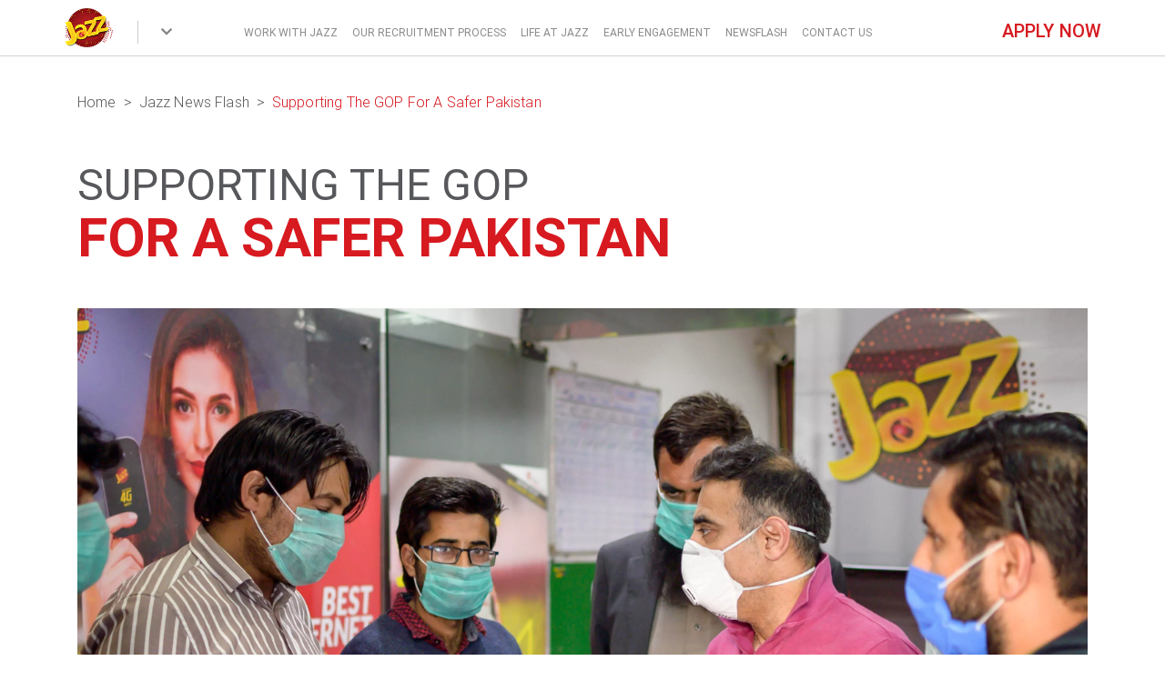

--- FILE ---
content_type: text/html; charset=UTF-8
request_url: https://jobs.jazz.com.pk/jazz-news-flash/detail/supporting-the-gop-for-a-safer-pakistan
body_size: 4653
content:

<!DOCTYPE html><head>
<meta charset="utf-8">
<meta http-equiv="X-UA-Compatible" content="IE=edge">
<meta name="viewport" content="width=device-width, initial-scale=1.0, maximum-scale=1.0, minimum-scale=1.0, user-scalable=no"/>
<meta http-equiv="x-ua-compatible" content="ie=edge">
<meta property="og:title" content="Jazz Careers"/>
<meta property="og:description" content="We are always on the lookout for candidates with the right attitude and growth mindset!"/>
<meta property="og:image" content="https://jobs.jazz.com.pk/themes/jazz_career/img/socialmediaimg-post.png"/>
<meta property="og:image:width" content="300"/>
<meta property="og:image:height" content="300"/>
<meta name="title" property="og:title" content="Jazz Careers">
<meta name="description" property="og:description" content="We are always on the lookout for candidates with the right attitude and growth mindset!">
<meta name="image" property="og:image" content="https://jobs.jazz.com.pk/themes/jazz_career/img/socialmediaimg-post.png">
<title>Jazz News Flash Detail Supporting The Gop For A Safer Pakistan - Jazz Careers</title>
<link rel="stylesheet" href="https://use.fontawesome.com/releases/v5.8.2/css/all.css">
<link href="https://jobs.jazz.com.pk/themes/jazz_career/css/A.roboto-font.css+bootstrap.min.css+mdb.min.css+owl.carousel.min.css+select2.min.css,Mcc.ZbSDqO9z0A.css.pagespeed.cf.E2hc70gVlz.css" rel="stylesheet" type="text/css"/>
<link href="https://jobs.jazz.com.pk/themes/jazz_career/css/A.style.css.pagespeed.cf.rRswNQRLzl.css" rel="stylesheet" type="text/css"/>
<script>(function(w,d,s,l,i){w[l]=w[l]||[];w[l].push({'gtm.start':new Date().getTime(),event:'gtm.js'});var f=d.getElementsByTagName(s)[0],j=d.createElement(s),dl=l!='dataLayer'?'&l='+l:'';j.async=true;j.src='https://www.googletagmanager.com/gtm.js?id='+i+dl;f.parentNode.insertBefore(j,f);})(window,document,'script','dataLayer','GTM-MK9WQGM');</script>
</head>
<body>
<noscript><iframe src="https://www.googletagmanager.com/ns.html?id=GTM-MK9WQGM" height="0" width="0" style="display:none;visibility:hidden"></iframe></noscript>
<header class="desk-header-bx scroll-header">
<div class="container for-Navee">
<div class="row">
<div class="col-sm-2 col-md-2 col-xs-2 col-2 no-padding">
<div class="d-logo-box"> <a href="https://jobs.jazz.com.pk/"><img src="https://jobs.jazz.com.pk/themes/jazz_career/img/xlogo.png.pagespeed.ic.laLcYz2miz.webp" alt="Jazz"></a>
<div class="d-line"></div>
</div>
<div class="d-ext-nav-bx navbar-toggler third-button collapsed" data-toggle="collapse" data-target="#navbarSupportedContent22" aria-controls="navbarSupportedContent22" aria-expanded="false" aria-label="Toggle navigation"> <a class="color-grey-light" id="show"><i class="fas fa-chevron-down cus-drp-icon-1" tabindex="1"></i></a> </div>
</div>
<div class="col-sm-8 col-md-8 col-xs-7 col-7 no-padding">
<nav class="d-main-nav-bx">
<ul>
<li class="have-menu navbar-toggler toggler-example color-grey-light caret  MainDynamic"><a href="https://jobs.jazz.com.pk/work-with-jazz" target="_self">WORK WITH JAZZ</a> </li>
<li class="have-menu navbar-toggler toggler-example color-grey-light caret  MainDynamic"><a href="https://jobs.jazz.com.pk/hirevue" target="_self">Our Recruitment Process</a> </li>
<li class="have-menu navbar-toggler toggler-example color-grey-light caret  MainDynamic"><a href="https://jobs.jazz.com.pk/life-at-jazz" target="_self">LIFE AT JAZZ</a> </li>
<li class="have-menu navbar-toggler toggler-example color-grey-light caret  MainDynamic"><a href="https://jobs.jazz.com.pk/early-engagement" target="_self">Early Engagement</a> </li>
<li class="have-menu navbar-toggler toggler-example color-grey-light caret  MainDynamic"><a href="https://jobs.jazz.com.pk/jazz-news-flash" target="_self">NEWSFLASH</a> </li>
<li class="have-menu navbar-toggler toggler-example color-grey-light caret  MainDynamic"><a href="https://jobs.jazz.com.pk/Contact-Us" target="_self">CONTACT US</a> </li>
</ul>
</nav>
</div>
<div class="col-sm-2 col-md-2 col-xs-3 col-3 no-padding text-right"><a href="https://jobs.jazz.com.pk/work-with-jazz/apply-now"><h6 class="color-red mt-4">APPLY NOW</h6></a></div>
</div>
</div>
<div class="navbar-collapse for-navee-click navbarSupportedContentDynamic collapse" id="navbarSupportedContent22" aria-expanded="false" style="">
<ul class="navbar-nav mr-auto">
<li class="nav-item active" style="background:#000">
<div class="ext-nav-cntnt-box">
<div class="container">
<div class="row">
<div class="col-sm-8 offset-2 no-padding navbar-nav mr-auto">
<div class="row">
<div class="col-sm-2 offset-1"><a class="ext-nav-btn waves-effect waves-light" href="https://www.jazzcash.com.pk" target="_blank">JazzCash</a></div>
<div class="col-sm-2"><a class="ext-nav-btn waves-effect waves-light" href="https://jazzxlr8.com.pk/" target="_blank">JazzXlr8</a></div>
<div class="col-sm-2"><a class="ext-nav-btn waves-effect waves-light" href="https://www.jazz.com.pk/business/" target="_blank">Business</a></div>
</div>
</div>
</div>
</div>
</div>
</li>
</ul>
</div>
</header>
<style>.phone-box .icon-bx{padding-top:0!important}</style>
<section class="section-inner-top">
<div class="container">
<div class="row">
<div class="col">
<nav aria-label="breadcrumb">
<ol class="breadcrumb mt-3 mb-0">
<li class="breadcrumb-item"><a href="https://jobs.jazz.com.pk/" class="color-grey subtitle1 text-capitalize">Home</a></li>
<li class="breadcrumb-item "><a href="javascript:void(0)" class="color-grey subtitle1 text-capitalize">Jazz News Flash</a></li>
<li class="breadcrumb-item active"><a href="javascript:void(0)" class="color-grey subtitle1 text-capitalize">Supporting the GOP for a safer Pakistan</a></li>
</ol>
</nav>
</div>
</div>
</div>
</section>
<section>
<div class="container">
<div class="row">
<div class="col-lg-12">
<div class="banner-caption">
<h3 class="color-grey">Supporting the GOP </h3>
<h2 class="color-red">for a safer Pakistan</h2>
</div>
</div>
<div class="col-lg-12 mt-5">
<img class="text-center mx-auto w-100" src="https://jobs.jazz.com.pk/themes/jazz_career/img/xJazz_cares.jpg.pagespeed.ic.Ms-lUEUboc.webp" alt="for a safer Pakistan">
</div>
<div class="col-lg-12 mt-5">
<p>In times like such, awareness of preventive and safety measures is vital to #FlattenTheCurve. We’re committed to playing our part by helping the Government send awareness messages to the general public as well as suspected and identified cases. Furthermore, Jazz in collaboration with PTA took the following steps:</p>
<ol>
<li>The Standard ring-back tone was replaced with the “Coronavirus Precautionary Instructions” IVR/Ring-back tone.</li>
<li>SMS containing “CoronaAlert” (precautionary measures/ safety tips/ helplines) were broadcasted nationwide</li>
<li>SMS in regional languages (Punjabi, Sindhi, Balochi, and Pushto) were sent to regional language speakers in the 4 major provinces of Pakistan.</li>
<li>In collaboration with LEAs, travelers that have recently returned from COVID-19 affected countries (such as China, Japan, South Korea, KSA, and Europe) were sent messages containing GOP helplines in case they have contacted the virus and may be infected so that may seek help from designated organizations.</li>
</ol>
</div>
</div>
</div>
</section>
<script src="https://ajax.googleapis.com/ajax/libs/jquery/3.6.1/jquery.min.js"></script>
<script type="text/javascript" src="https://jobs.jazz.com.pk/themes/jazz_career/js/jquery-3.4.1.min.js"></script>
<script type="text/javascript" src="https://jobs.jazz.com.pk/themes/jazz_career/js/bootstrap.min.js"></script>
<script type="text/javascript" src="https://jobs.jazz.com.pk/themes/jazz_career/js/lazysizes.min.js" async=""></script>
<script type="text/javascript" src="https://jobs.jazz.com.pk/themes/jazz_career/js/mdb.min.js"></script>
<script type="text/javascript" src="https://jobs.jazz.com.pk/themes/jazz_career/js/owl.carousel.min.js"></script>
<script type="text/javascript" src="https://jobs.jazz.com.pk/themes/jazz_career/js/select2.min.js"></script>
<script type="text/javascript">$(function(){count=0;cityCodeArray=["51","21","42"];setInterval(function(){count++;$("#changeText").fadeOut(400,function(){$(this).text(cityCodeArray[count%cityCodeArray.length]).fadeIn(400);});},2000);});$('.select').select2({searchInputPlaceholder:'Search....',width:'100%'});$("select").on("select2:open",function(event){$('input.select2-search__field').attr('placeholder','Search...');});</script>
<script type="text/javascript">$(".MainDynamic").click(function(){if($('.navbarSupportedContentDynamic').hasClass('show')){$(".navbarSupportedContentDynamic").removeClass("show");}$("#navbarSupportedContent22").removeClass("open");let MainDynamicid=$(this).attr("data-target");if($(""+MainDynamicid+"").hasClass("show")){}else{$(".MainDynamic").attr("aria-expanded","false");$(".DynamicContent").removeClass("show");}if($('#navbarSupportedContent1').hasClass('show')){if($(".d-search-icon-bx li a i").hasClass("fas fa-search")){$(".d-search-icon-bx li a i").removeClass("fas fa-search");$(".d-search-icon-bx li a i").addClass("far fa-times-circle");}else{$(".d-search-icon-bx li a i").addClass("fas fa-search");$(".d-search-icon-bx li a i").removeClass("far fa-times-circle");}}$("#navbarSupportedContent1").removeClass("show");$(".cus-drp-icon-1").removeClass("open");})</script>
<script>var container=$(".for-navee-click");var container2=$(".for-Navee");var container3=$("#navbarSupportedContent1");var container4Mob=$(".mob-search-result");$(document).mouseup(function(e){if(!container.is(e.target)&&container.has(e.target).length===0&&container2.has(e.target).length===0&&container3.has(e.target).length===0&&container4Mob.has(e.target).length===0){$(".navbar-toggler").attr("aria-expanded","false");container.attr("aria-expanded","false");$(".desk-header-bx .cus-drp-icon-1").removeClass("open");container.removeClass("show");$("#keyword").val('');$("#search_result_return").html('');$(".mob-search-result").css("opacity","0");$(".mob-search-result").css("visibility","hidden");if($('#navbarSupportedContent1').hasClass('show')){if($(".d-search-icon-bx li a i").hasClass("fas fa-search")){$(".d-search-icon-bx li a i").removeClass("fas fa-search");$(".d-search-icon-bx li a i").addClass("far fa-times-circle");}else{$(".d-search-icon-bx li a i").addClass("fas fa-search");$(".d-search-icon-bx li a i").removeClass("far fa-times-circle");}}$("#navbarSupportedContent1").removeClass("show");}});$(document).on("click","#backNavee",function(){$(".mob-nav-box .accordion").hide();$(".mainn").show();})
$(document).ready(function(){$(".mob-nav-box .main-link-panel ul").each(function(){if($(this).children().length==0){$(this).parent().hide();}})
$('.mobile-menu').click(function(){if($(this).attr("id")!=''){let test=$(this).attr("id");$("#"+test).css('display',"block");$(".mainn").css('display',"none");}})
$(".drp-lvl-2 ul").each(function(){if($(this).children().length==0){$(this).parent().hide();}})
$('.desk-header-bx .third-button').on('click',function(){$('.desk-header-bx .cus-drp-icon-1').toggleClass('open');$(".MainDynamic").attr("aria-expanded","false");$(".DynamicContent").removeClass("show");if($('#navbarSupportedContent1').hasClass('show')){if($(".d-search-icon-bx li a i").hasClass("fas fa-search")){$(".d-search-icon-bx li a i").removeClass("fas fa-search");$(".d-search-icon-bx li a i").addClass("far fa-times-circle");}else{$(".d-search-icon-bx li a i").addClass("fas fa-search");$(".d-search-icon-bx li a i").removeClass("far fa-times-circle");}}$("#navbarSupportedContent1").removeClass("show");$(".navbar-toggler").attr("aria-expanded","false");});});$(".search-close").click(function(){$("body").css("overflow-y","auto");$("#keyword").val('');$("#search_result_return").html('');$(".mob-search-result").css("opacity","0");$(".mob-search-result").css("visibility","hidden");})
$(".d-search-icon-bx li").click(function(){if($(".d-search-icon-bx li a i").hasClass("fas fa-search")){$(".d-search-icon-bx li a i").removeClass("fas fa-search");$(".d-search-icon-bx li a i").addClass("far fa-times-circle");}else{$(".d-search-icon-bx li a i").addClass("fas fa-search");$(".d-search-icon-bx li a i").removeClass("far fa-times-circle");}$(".navbar-toggler").attr("aria-expanded","false");container.removeClass("show");$(".cus-drp-icon-1").removeClass("open");$(".MainDynamic").attr("aria-expanded","false");$(".DynamicContent").removeClass("show");});$(".mobile-header-box .ext-nav-btn-bx").click(function(){$(".mobile-header-box .cus-drp-icon-1").toggleClass("open");$(".mobile-header-box .ext-nav-cont").slideToggle("slow");});</script>
<script>$(document).ready(function(){$("#hide").click(function(){$(".ext-nav-cntnt-box").fadeOut(500);});$("#show").click(function(){$(".ext-nav-cntnt-box").fadeIn(1000);});$("#hide1").click(function(){$(".search-cntnt-bx").fadeOut(500);});$("#show1").click(function(){$(".search-cntnt-bx").fadeIn(500);});$("#show1-1").click(function(){$(".search-cntnt-bx").fadeIn(500);});$("#hide2").click(function(){$(".main-desk-nav-drp-box").fadeOut(500);});$("#show2").click(function(){$(".main-desk-nav-drp-box").fadeIn(500);});});</script>
<script>$('.toggle').click(function(e){e.preventDefault();var $this=$(this);if($this.next().hasClass('show')){$this.next().removeClass('show');$this.next().slideUp(70);}else{$this.parent().parent().find('li .inner').removeClass('show');$this.parent().parent().find('li .inner').slideUp(70);$this.next().toggleClass('show');$this.next().slideToggle(70);}});</script>
<script>$(document).ready(function(){var lastScrollTop=0;$(window).scroll(function(event){var st=$(this).scrollTop();if(st<0){$(".desk-header-bx").css("top","0px");$(".mobile-header-box").css("top","0px");}else if(st<=5){$(".desk-header-bx").css("top","0px");$(".mobile-header-box").css("top","0px");}else if(st>lastScrollTop){$(".desk-header-bx").css("top","-70px");$(".mobile-header-box").css("top","-70px");}else{$(".desk-header-bx").css("top","0px");$(".mobile-header-box").css("top","0px");}lastScrollTop=st;});$(".btn-cus-style").click(function(){if($(this).hasClass("open")){$("body").css("overflow-y","auto");}else{$("body").css("overflow-y","hidden");}});$(".scroll-tp").click(function(){if($(this).attr('aria-expanded')=='true'){$("body").css("overflow-y","auto");}else{$("html, body").animate({scrollTop:0},"slow");}});});$(document).ready(function(){$(".ext_nav_box").click(function(){$(".mob-nav-box").removeClass("show");$(".animated-icon3").removeClass("open");$(".mob-search-result").css("visibility","hidden");});$(".mob_main_nav_btn").click(function(){$(".ext_nav_box").removeClass("open");$(".ext-nav-cont").css("display","none");$(".mob-search-result").css("visibility","hidden");});});$(document).on('scroll',function(){if($(this).scrollTop()<=80){$(".icon").css('display','block');}else{$(".icon").css('display','none');}})
$(document).click(function(e){if($(e.target).closest(".ext_nav_box").length==0){$(".mobile-header-box .cus-drp-icon-1").removeClass("open");$(".mobile-header-box .ext-nav-cont").slideUp("slow");}if($(e.target).closest("#navbarSupportedContent22").length==0){if($('.mob-nav-box').hasClass('show')){$(".mob-nav-box").removeClass("show");$(".ext_nav_box").removeClass("open");$(".animated-icon3").removeClass("open");$(".ext-nav-cont").css("display","none");$("body").css("overflow-y","auto");}}});$('#icon-no4').click(function(){$('html, body').animate({scrollTop:$($(this).attr('href')).offset().top},800);return false;});</script>
<script>$('.inner-tabs-slider').owlCarousel({stagePadding:0,loop:false,margin:5,nav:true,responsive:{0:{items:4},600:{items:3},1000:{items:7}}});$(".mob_main_nav_btn").click(function(){if($(".animated-icon3").hasClass("open")){$(".animated-icon3").removeClass("open");}else{$(".animated-icon3").addClass("open");}});</script>
<script>$owlContainer=$('.main-banner');$owlSlides=$owlContainer.children('div');if($owlSlides.length>1){$('.main-banner').owlCarousel({items:1,mouseDrag:true,nav:true,touchDrag:true,pullDrag:true,margin:0,stagePadding:0,loop:true,autoplay:true,autoplayTimeout:3000,autoplayHoverPause:true,responsive:{0:{items:1},600:{items:1},1000:{items:1}}})}else{$('.main-banner').owlCarousel({items:1,mouseDrag:true,nav:true,touchDrag:false,pullDrag:true,margin:0,stagePadding:0,loop:false,autoplay:true,mouseDrag:false,autoplayTimeout:3000,autoplayHoverPause:true,responsive:{0:{items:1},600:{items:1},1000:{items:1}}})}</script>
<script>$("#what_we-are_tab_panel").click(function(){$('#find-fit_tab').hide();$('#what_we-are_tab').show();$('#find-fit_location').hide();$('#what_we-are_location').show();$('#contract_tab').hide();$("#find-fit_tab_panel").removeClass("active");$("#contract_tab_panel").removeClass("active");$("#what_we-are_tab_panel").addClass("active");});$("#find-fit_tab_panel").click(function(){$('#find-fit_tab').show();$('#what_we-are_tab').hide();$('#find-fit_location').show();$('#what_we-are_location').hide();$('#contract_tab').hide();$("#what_we-are_tab_panel").removeClass("active");$("#contract_tab_panel").removeClass("active");$("#find-fit_tab_panel").addClass("active");});$("#contract_tab_panel").click(function(){$('#find-fit_tab').hide();$('#what_we-are_tab').hide();$('#find-fit_location').hide();$('#what_we-are_location').hide();$("#what_we-are_tab_panel").removeClass("active");$("#find-fit_tab_panel").removeClass("active");$("#contract_tab_panel").addClass("active");$('#contract_tab').show();});</script>
</body>
</html>
<script type="text/javascript">$(".toggleSCR").click(function(){let curr=$(this).attr("href");console.log(curr);$(".showHide").css("display",'none');console.log(curr);$(curr).show();})</script>

--- FILE ---
content_type: text/css
request_url: https://jobs.jazz.com.pk/themes/jazz_career/css/A.style.css.pagespeed.cf.rRswNQRLzl.css
body_size: 13602
content:
body{overflow-x:hidden}::selection{color:#fff;background-color:#d71920}.waves-effect.waves-red .waves-ripple{background-color:rgb(215,25,32,.3)}.waves-effect.waves-light .waves-ripple{background-color:rgba(255,0,8,.068)}.ripple-span{display:block;border-radius:100%;-webkit-border-radius:100%;-moz-border-radius:100%;border-radius:95px;width:95px;height:95px;margin:0 auto;display:table;transition:all .2s ease-in}.ripple-span:hover{box-shadow:0 2px 4px -1px rgba(0,0,0,.2),0 4px 5px 0 rgba(0,0,0,.14),0 1px 10px 0 rgba(0,0,0,.12)}.ripple-span img{border-radius:100%;-webkit-border-radius:100%;-moz-border-radius:100%}@media(min-width:320px) and (max-width:360px){.thumb-mob-img{width:300px;height:163px}}a:focus{color:#d71920}a.active{color:#d71920}.img-tabs-desk{height:500px}.inner-img{display:inline-block}.view-all{margin:0 0 35px;text-transform:uppercase;font-size:14px}.view-all a{color:#57585b;transition:all,ease-in,.5s;display:inline-block}.view-all a:hover{color:#d71920;transition:all,ease-in,.5s}.view-all a::after{content:'';display:block;width:0;height:.9px;background:#d71920;transition:width .5s}.view-all a:hover::after{width:100%;transition:width .3s}.section-ten i{margin:0 auto;display:table;text-align:center;font-size:32px}.desk-header-bx{width:100%;height:auto;position:fixed;float:left;margin:0;padding:0;z-index:999999;top:0;left:0;background-color:rgba(255,255,255,.93);border-bottom:.5px solid #cccccce3;backdrop-filter:blur(4px);transition:top .3s}.d-logo-box{width:43%;height:auto;float:left;margin:8px 0;padding:0}.d-line{width:1px;height:25px;background-color:#ccc;float:right;margin-top:15px}.d-logo-box img{width:55px}.no-padding{padding:0!important}.d-ext-nav-bx{width:33%;height:auto;float:left;margin:25px 0 0;padding:0;text-align:center;font-size:16px}.d-main-nav-bx{width:100%;height:auto;float:left;margin-top:23px}.d-main-nav-bx ul{list-style-type:none;margin:0;padding:0}.d-main-nav-bx ul li{width:auto;float:left;margin:0;padding:0 8px}.d-main-nav-bx ul li i{transform:rotate(0);transition:all .5s}.d-main-nav-bx ul li[aria-expanded=true] a{color:#d71920!important}.d-main-nav-bx ul li[aria-expanded=true] i{color:#d71920!important;transform:rotate(180deg)}.d-main-nav-bx ul li a{font-size:0.75rem;color:#888a8c;text-transform:uppercase;font-weight:400}.d-main-nav-bx ul li a:hover{color:#d71920}.d-main-nav-bx ul li a:focus{color:#d71920}.d-rgt-tp-nav{width:auto;float:left;margin:28px 0 0 45px;padding:0}.d-rgt-tp-nav ul{list-style-type:none;padding:0;margin:0}.d-rgt-tp-nav ul li{width:auto;float:left;margin:0;padding:0 12px;border-right:1px solid #d71920;line-height:14px}.d-rgt-tp-nav ul li a{font-size:.8rem;color:#d71920;font-weight:400;transition:all .5s}.d-rgt-tp-nav ul li a:hover{text-decoration:underline}.bd-none{border:none!important}.d-search-icon-bx{width:auto;height:auto;float:right;margin-top:27px}.d-search-icon-bx ul{list-style-type:none;margin:0;padding:0}.d-search-icon-bx ul li{float:left;padding:0 15px;line-height:16px}.d-search-icon-bx ul li:last-child{padding-right:0!important}.d-search-icon-bx ul li a{font-size:16px;color:#d71920!important;transition:all .5s;padding:0}.d-search-icon-bx ul li a:hover{color:#d71920}.ext-nav-cntnt-box{width:100%;min-height:40px;position:relative;float:left;background-color:rgba(255,255,255,.99)}.ext-nav-cntnt-box .ext-nav-btn{display:block;width:100%;height:auto;float:left;text-align:center;color:#888a8c!important;font-size:.82rem;font-weight:300;line-height:40px}.ext-nav-cntnt-box .ext-nav-btn:hover{color:#d71920!important}.div-close{display:block;position:absolute;top:2%;right:5%;color:#d71920!important;font-size:24px}.search-cntnt-bx{width:100%;height:550px;float:left;top:-1px;background-color:#fff;z-index:999;-webkit-box-shadow:0 3px 4px 0 rgba(50,50,50,.3);-moz-box-shadow:0 3px 4px 0 rgba(50,50,50,.3);box-shadow:0 3px 4px 0 rgba(50,50,50,.3);position:absolute}.search-contnt{width:100%;height:auto;float:left;padding:45px 0 0}.search-contnt .positioner{position:relative;width:100%;height:40px;margin-top:40px}.search-contnt input{width:100%;height:40px;border:1px solid #e4e4e4;text-indent:5px;font-size:16px;border-radius:5px 5px 0 0;padding-left:15px}.search-contnt input:focus{border:1px solid #d71920;outline:0;background-color:#fff}.search-contnt .positioner .search-icon{width:auto;height:auto;position:absolute;top:8px;right:6px;font-size:18px;padding:0 10px;color:#d71920!important}.search-contnt .predictive-box{width:100%;height:300px;border:1px solid #e4e4e4;text-indent:5px;font-size:16px;border-radius:0;padding:15px;float:left;margin-bottom:50px;overflow-y:auto}.search-contnt .predictive-box ul{width:100%;height:auto;float:left;list-style-type:none;margin:0;padding:0}.search-contnt .predictive-box ul li{width:50%;height:auto;float:left;margin-top:6px;transition:all .5s}.search-contnt .predictive-box ul li a{font-size:13px;font-weight:300;position:relative;transition:all .5s;text-decoration:none;text-transform:capitalize}.search-contnt .predictive-box ul li a:hover{color:#d71920}.search-underline{width:0;height:1px;position:absolute;top:99%;left:0;background-color:#d71920;transition:all .75s;display:block}.search-contnt .predictive-box ul li a:hover>.search-underline{width:100%}#navbarSupportedContent1{position:relative;width:100%}.main-desk-nav-drp-box{width:100%;height:auto;float:left;margin:0;padding:0}.nav-drp-grey-strip{width:100%;min-height:50px;float:left;margin:0;padding:0;background-color:#f5f5f5;border-top:1px solid #e4e4e4}.desk-level-1-nav{width:100%;height:auto;float:left}.nav-drp-grey-strip .desk-level-1-nav ul{list-style-type:none;margin:0 auto;padding:0;width:max-content}.nav-drp-grey-strip .desk-level-1-nav ul li{width:auto;height:auto;float:left;margin:0;padding:0 15px;line-height:50px}.nav-drp-grey-strip .desk-level-1-nav ul li a{font-size:12px;color:#808284;text-transform:uppercase;font-weight:400;display:block}.nav-drp-grey-strip .desk-level-1-nav ul li a:hover{color:#d71920}.drp-lvl-2{position:relative;transition:all .1s}.drp-lvl-2 .drp-lvl-2-list{list-style-type:none;margin:0;padding:0;position:absolute;top:99%;left:0;transition:all .5s;z-index:3;width:auto}.drp-lvl-2-list li a,.drp-lvl-2-list li a:after,.drp-lvl-2-list li a:before{transition:all .5s}.drp-lvl-2-list li a{position:relative}.drp-lvl-2-list li a:after{position:absolute;bottom:0;left:0;margin:auto;width:0;content:'.';color:transparent;background:#d71920;height:1px}.drp-lvl-2-list li a:hover:after{width:100%}.drp-lvl-2:hover>.drp-lvl-2-list{visibility:visible;opacity:1}.drp-lvl-2 .drp-lvl-2-list li{float:none!important;min-height:24px}.recommend-box{width:100%;height:auto;float:left;border-left:1px solid #b2b3b4;max-width:455px;padding:15px 0 0 15px;border-right:1px solid #b2b3b4;opacity:0}.rec-slider-box{width:100%;height:auto;float:left;margin-top:15px}.rec-slider-box p{margin:0}.rec-single-slide{width:100%;float:left;position:relative}.rec-img{width:100%;height:auto;float:left;position:absolute;bottom:0;left:0}.rec-img img{width:100%}.middle-nav-box{width:100%;height:auto;float:left;position:relative;border-bottom:1px solid #b2b3b4;display:none}.follow-us-bar{width:100%;height:63px;bottom:0;left:0;border-top:1px solid #b2b3b4;padding:0}.follow-us-bar .social-bar{width:auto;height:auto;float:left}.follow-us-text{color:#808284;display:block;float:left;margin-top:20px;font-weight:400}.social-nav-bx{width:auto;height:auto;float:left;margin:0 0 0 45px;padding:0}.social-nav-bx ul{list-style-type:none;margin:0;padding:0}.social-nav-bx ul li{width:auto;height:auto;float:left;margin:16px 10px;transition:all .2s}.social-nav-bx ul li:hover{margin:10px 10px}.social-nav-bx ul li a{font-size:24px;color:#6b6c6e;transition:all .5s}.social-nav-bx ul li a:hover{color:#d71920}.d-nav-close-btn{width:auto;float:right;margin-top:2px;margin-right:15px;position:absolute;right:0}.d-nav-close-btn a{font-size:24px;color:#d71920!important;margin-top:12px;display:block}.follow-us-cont{width:400px;margin:0 auto;float:none;clear:both}.animated-icon1{width:30px;height:20px;position:relative;margin:0;-webkit-transform:rotate(0);-moz-transform:rotate(0);-o-transform:rotate(0);transform:rotate(0);-webkit-transition:.5s ease-in-out;-moz-transition:.5s ease-in-out;-o-transition:.5s ease-in-out;transition:.5s ease-in-out;cursor:pointer}.animated-icon1 span,.animated-icon2 span,.animated-icon3 span{display:block;position:absolute;height:3px;width:100%;border-radius:9px;opacity:1;left:0;-webkit-transform:rotate(0);-moz-transform:rotate(0);-o-transform:rotate(0);transform:rotate(0);-webkit-transition:.25s ease-in-out;-moz-transition:.25s ease-in-out;-o-transition:.25s ease-in-out;transition:.25s ease-in-out}.animated-icon1 span{background:#e65100}.animated-icon2 span{background:#e3f2fd}.animated-icon3 span{background:#f3e5f5}.animated-icon1 span:nth-child(1){top:0}.animated-icon1 span:nth-child(2){top:10px}.animated-icon1 span:nth-child(3){top:20px}.animated-icon1.open span:nth-child(1){top:11px;-webkit-transform:rotate(135deg);-moz-transform:rotate(135deg);-o-transform:rotate(135deg);transform:rotate(135deg)}.animated-icon1.open span:nth-child(2){opacity:0;left:-60px}.animated-icon1.open span:nth-child(3){top:11px;-webkit-transform:rotate(-135deg);-moz-transform:rotate(-135deg);-o-transform:rotate(-135deg);transform:rotate(-135deg)}.animated-icon2 span:nth-child(1){top:0}.animated-icon2 span:nth-child(2),.animated-icon2 span:nth-child(3){top:10px}.animated-icon2 span:nth-child(4){top:20px}.animated-icon2.open span:nth-child(1){top:11px;width:0;left:50%}.animated-icon2.open span:nth-child(2){-webkit-transform:rotate(45deg);-moz-transform:rotate(45deg);-o-transform:rotate(45deg);transform:rotate(45deg)}.animated-icon2.open span:nth-child(3){-webkit-transform:rotate(-45deg);-moz-transform:rotate(-45deg);-o-transform:rotate(-45deg);transform:rotate(-45deg)}.animated-icon2.open span:nth-child(4){top:11px;width:0;left:50%}.animated-icon3 span:nth-child(1){top:0;-webkit-transform-origin:left center;-moz-transform-origin:left center;-o-transform-origin:left center;transform-origin:left center}.animated-icon3 span:nth-child(2){top:10px;-webkit-transform-origin:left center;-moz-transform-origin:left center;-o-transform-origin:left center;transform-origin:left center}.animated-icon3 span:nth-child(3){top:20px;-webkit-transform-origin:left center;-moz-transform-origin:left center;-o-transform-origin:left center;transform-origin:left center}.animated-icon3.open span:nth-child(1){-webkit-transform:rotate(45deg);-moz-transform:rotate(45deg);-o-transform:rotate(45deg);transform:rotate(45deg);top:0;left:8px}.animated-icon3.open span:nth-child(2){width:0;opacity:0}.animated-icon3.open span:nth-child(3){-webkit-transform:rotate(-45deg);-moz-transform:rotate(-45deg);-o-transform:rotate(-45deg);transform:rotate(-45deg);top:21px;left:8px}.cus-drp-icon-1{transform:rotate(0);transition:all .5s;font-size:14px;font-weight:600;margin-top:2px}.cus-drp-icon-1:focus{outline:0}#navbarSupportedContent22:focus{outline:0;color:#d71920!important}.cus-drp-icon-1.open{transform:rotate(180deg);color:#d71920!important}footer{width:100%;height:auto;float:left;margin:500px 0 0 0}.desk-footer-nav-bx{width:100%;height:auto;float:left;margin:20px 0 0}.desk-footer-nav-bx ul{list-style-type:none;width:20%;height:auto;float:left;margin:0;padding:0}.desk-footer-nav-bx ul li{width:100%;height:auto;float:left;margin-bottom:.5em}.desk-footer-nav-bx ul li a{font-size:.9em;padding:0;margin:0;color:#57585b;font-weight:500}.desk-footer-nav-bx ul li.ftr-nv-heading{width:auto;font-size:14px;text-transform:uppercase;line-height:30px;border-bottom:1px solid #e4e4e4;font-weight:400}.desk-footer-nav-bx ul li.ftr-nv-heading a{color:#d71920}.desk-ftr-reach-us-bx{width:100%;height:auto;float:left;margin-top:100px}.ftr-follow-us{width:auto;float:right}.ftr-follow-us ul{width:auto;list-style-type:none;float:right;margin:5px 0 0 0;padding:0}.ftr-follow-us ul li{width:auto;margin:0;padding:10px 10px;float:left;transition:all .5s}.ftr-follow-us ul li:hover{padding:5px 10px}.ftr-follow-us ul li a{font-size:24px}.ftr-follow-us ul li a:hover{color:#d71920}.phone-box{width:100%;height:auto;float:left;margin-bottom:20px}.phone-box .icon-bx{width:45px;height:45px;border:1px solid #ccc;border-radius:50%;font-size:22px;text-align:center;display:block;float:left;line-height:45px;transition:all .5s;padding:0;float:left;color:#57585b;padding-top:10px}.phone-box .icon-bx:hover{color:#d71920;border:1px solid #d71920}.phone-box .phone-text{width:auto;height:auto;float:left;margin-left:15px}.mg-tp-none{margin-top:0}.jama-punji{width:auto;float:right;margin:0;padding:0}.copyright-box{width:100%;height:auto;float:left;border-top:1px solid #ccc}.copyright-txt{width:auto;float:left;height:25px}.copyright-txt p{line-height:50px}.sitemap-nav{width:100%;height:50px;float:left}.sitemap-nav ul{width:auto;float:right;list-style-type:none;margin:12px 0 0 0}.sitemap-nav ul li{width:auto;float:left;padding:0 10px;border-right:1px solid #d71920;height:16px;line-height:16px}.sitemap-nav ul li:last-child{border:0}.sitemap-nav ul li a{font-size:14px;color:#d71920;font-weight:500;transition:all .5s}.sitemap-nav ul li a:hover{color:#57585b;border-bottom:1px solid #ccc}.three-icon-ftr-box{width:100%;height:auto;float:left;margin:20px 0 0 0}.mg-top-20{margin-top:20px}h1{font-size:4.75rem;margin:0;padding:0;color:#d71920;letter-spacing:-.075rem;font-weight:700;line-height:4.8rem;text-transform:uppercase}h2{font-size:3.75rem;margin:0;padding:0;color:#57585b;letter-spacing:-.03125rem;font-weight:700;line-height:3.75rem;text-transform:uppercase}h3{font-size:3rem;margin:0;padding:0;letter-spacing:0;font-weight:400;line-height:3.5rem;text-transform:uppercase}h4{font-size:2.125rem;margin:0;padding:0;letter-spacing:.015625rem;font-weight:400;line-height:2.125rem;text-transform:uppercase}h5{font-size:1.3rem;margin:20px 0 0 0;padding:0;letter-spacing:0;font-weight:400;line-height:1.8rem}h6{font-size:1.25rem;margin:0;padding:0;letter-spacing:.009375rem;font-weight:500;line-height:1.25rem;text-transform:uppercase}.color-grey-light{color:#808284!important}.owl-carousel .owl-item img{width:auto;display:inline-block}@media(min-width:320px) and (max-width:767px){h1{font-size:2rem;line-height:2.1rem}h2{font-size:1.4rem;line-height:1.6rem}h3{font-size:1rem;line-height:1.2}h4{font-size:1.6rem;line-height:2rem}h5{font-size:1rem;line-height:1.5rem;margin:15px 0 0 0}h6{font-size:1.25rem;line-height:1.25rem}}.mg-100{margin-top:100px}.mg-20{margin-top:20px}section{float:left;width:100%}.section-one{margin-top:112px}.section-basic{margin-top:19px}.se .section-eight,.section-five,.section-four,.section-seven,.section-six,.section-ten,.section-three,.section-two{margin:112px 0 0 0}.section-nine{/*background-image:url(../img/converter-bg.png);*/background-position:center right;background-repeat:no-repeat;background-size:50%;margin:112px 0 0 0}@media(min-width:320px) and (max-width:767px){.section-nine{background-size:75%!important;background-position:100% 60%!important}.vas-single-tab{margin:0 auto}.owl-carousel .owl-item img{width:initial}.inner-img-wrap{margin-top:-50px;text-align:right!important}}@media(max-width:450px){.img-mob{width:195px!important;height:300px}}@media(max-width:375px){.img-mob{width:163px!important;height:250px}}@media(max-width:360px){.img-mob{width:130px!important;height:200px}}@media(max-width:340px){.img-mob-t2{width:163px!important;height:250px!important}}.section-inner{margin:60px 0 0 0}.section-inner-top{margin:84px 0 0 0}.section-five,.section-six{display:none}.ticker-section{margin-top:80px}.section-four img{text-align:center;margin:0 auto}.section-five img{min-width:150px;max-width:350px}.temp-h2{font-size:1.5rem;margin:0;padding:0;letter-spacing:0;font-weight:400;line-height:2rem;text-transform:uppercase}@media(min-width:320px) and (max-width:767px){.temp-h2{font-size:1.75rem;margin:0 0 10px 0;padding:0;color:#57585b;font-weight:300;line-height:2.35rem;text-transform:uppercase}}.subtitle1{font-size:1rem;margin:0;padding:0;letter-spacing:.009375rem;font-weight:300;line-height:1rem;text-transform:uppercase}.subtitle2{font-size:.875rem;margin:0;padding:0;letter-spacing:.009375rem;font-weight:500;line-height:1.375rem;text-transform:uppercase}.subtitle3{font-size:1.2rem;line-height:1.8rem;letter-spacing:-.05rem;text-transform:capitalize}.body1{font-size:1em;margin:0;padding:0;letter-spacing:.009375rem;line-height:1.4em;font-weight:300;margin:5px 0 20px 0}.body2{font-size:.875rem;margin:0;padding:0;letter-spacing:.009375rem;font-weight:500}.body3{font-size:12px;margin:0;padding:0;letter-spacing:.009375rem;line-height:20px;font-weight:500;margin:0 0 10px 0}.lowercase{text-transform:lowercase}.text-underline{text-decoration:underline}.bd-rgt{border-right:1px solid #ccc}.subtitle3 span{color:#d71920}h5 span{color:#d71920}.banner-caption h5 em,.banner-caption h5 i,.offer-price p,.text-wrap h5 em,.text-wrap h5 i{font-size:1.85rem;margin:20px 0;display:block;text-decoration:none;font-style:normal}.offer-price span{color:#d71920}.text-sm{font-size:14px;color:#57585b}.offer-price{min-height:43px}.offer-box .offer-price h5{margin-top:0}.offer-price h5 em,.offer-price h5 i{font-size:2rem;display:block;text-decoration:none;font-style:normal;color:#d71920}.section-postpaid .offer-price h5 em,.section-postpaid .offer-price h5 i{color:#000}.section-postpaid .offer-price h5 em span,.section-postpaid .offer-price h5 i span{color:#cfb53b}@media(min-width:320px) and (max-width:767px){.text-wrap{text-align:right}.text-wrap-lft{text-align:left}}.color-red{color:#d71920}.color-yellow{color:#fd0}.color-grey{color:#57585b}.color-white{color:#fff}.bg-red{background-color:#d71920}.bg-yellow{background-color:#fd0}.bg-grey{background-color:#57585b}.bg-white{background-color:#fff}.stnd-btn{font-size:.875rem;margin:10px 1px;padding:18px 40px;letter-spacing:.009375rem;font-weight:400;line-height:.875rem;text-transform:uppercase;background-color:#d71920;border:0;background-size:300% 100%;transition:all .4s ease-in-out;box-shadow:none;z-index:1}.stnd-btn:hover{color:#fff;background-position:100% 0;transition:all .4s ease-in-out;background-color:#d71920eb}#submitFilters{margin-top:0;font-size:11px!important;width:100%;line-height:.74rem!important}.filter-btn span{width:100%}.rs-control .rs-range-color{background-color:transparent;border:0}.rs-control .rs-path-color{background-color:transparent;border:0}.rs-control .rs-handle:after{background-color:#fd0}.rs-control .rs-bg-color{background-color:transparent;border:0}.rs-bar.rs-end.rs-rounded .rs-seperator{border-radius:1000px 1000px 0 0;border:0!important}.rs-border{border-bottom:10px solid #bdbcbb;border-left:10px solid #bdbcbb;border-right:0;border-top:0}.mre-dtls a{font-size:1rem;margin:20px 0 0 0;display:block;padding:0;letter-spacing:-.05rem;font-weight:400;line-height:1.5rem;text-decoration:none}.mre-dtls a:hover{color:#d71920}.mre-dtls a,.mre-dtls a:after,.mre-dtls a:before{transition:all .5s}.mre-dtls a{position:relative;display:inline-block}.mre-dtls a:after{position:absolute;bottom:0;left:0;margin:auto;width:0;content:'.';color:transparent;background:#d71920;height:1px}.mre-dtls a:hover:after{width:75px}@media(min-width:320px) and (max-width:767px){.stnd-btn{padding:12px 18px;font-size:.7rem;margin-left:1px}.mre-dtls a{font-size:.9rem;margin:10px 0 0 0}.mre-dtls a:after{bottom:0;right:0}.main-button{font-size:.75rem}}.main-banner .owl-dots{text-align:center}.main-banner .owl-dots .owl-dot{width:10px;background-color:#cbcbcb;height:10px;border-radius:100%;margin:2px;outline:0}.main-banner .owl-dots .owl-dot.active{background-color:#d71920;outline:0}.main-banner .owl-dots .owl-dot.focus{outline:0}.main-banner .owl-dots .owl-dot.hover{outline:0}.main-banner .owl-stage{padding-left:0!important;padding-right:0!important}.main-banner .owl-nav button.owl-next,.main-banner .owl-nav button.owl-prev{font-size:50px}.main-banner .owl-next span,.main-banner .owl-prev span{color:#57585b}.main-banner .owl-next span:hover,.main-banner .owl-prev span:hover{color:#d71920}.main-banner .owl-next,.main-banner .owl-prev{position:absolute;top:-25px;height:100%}.main-banner .owl-prev{left:-35px!important;outline:0!important}.main-banner .owl-next{right:-50px!important;outline:0!important}.main-banner .disabled{display:none!important}.banner-caption{margin-top:50px}.main-banner .banner-img{text-align:center}.banner-caption p{margin:0}@media(min-width:320px) and (max-width:767px){.banner-caption{margin-top:0;z-index:2;position:relative}.all-tabs .nav-tabs .nav-link{font-size:12px!important;border:0 solid transparent;border-radius:0;color:#57585b;text-transform:uppercase;line-height:18px}.all-tabs .nav-tabs .nav-link i{font-size:20px;margin-bottom:10px}.banner-caption h5 em,.banner-caption h5 i,.offer-price p,.text-wrap h5 em,.text-wrap h5 i{font-size:1.85rem;margin:15px 0;display:block;text-decoration:none;font-style:normal}.text-sm{font-size:12px}.main-banner .owl-nav{display:block!important}.main-banner .owl-prev{left:-18px!important;outline:0!important}.main-banner .owl-next{right:-18px!important;outline:0!important}}.tab-content{margin-top:35px}.all-tabs .nav-tabs{border-bottom:2px solid #e4e4e4}.all-tabs .nav-tabs .nav-item{margin-bottom:-1px}.all-tabs .nav-tabs .nav-link{font-size:16px;border:0 solid transparent;border-radius:0;color:#57585b;text-transform:uppercase;line-height:22px}.all-tabs .nav-tabs .nav-link a{color:#57585b!important}.all-tabs .nav-tabs .nav-link.active{color:#d71920;border-bottom:1px solid #d71920;border-top:0;border-right:0;border-left:0}.all-tabs .nav-tabs .nav-link:hover{color:#d71920;border-bottom:1px solid #d71920;border-top:0;border-right:0;border-left:0}.all-tabs .nav-tabs .nav-link:focus{outline:0}.all-tabs .nav-tabs .nav-link i{font-size:30px;margin-bottom:10px}.inner-tabs .nav-tabs{border-bottom:transparent}.inner-tabs .nav-tabs .nav-link{font-size:16px;font-weight:400;border:0 solid transparent;border-radius:0;padding:0;text-transform:uppercase;color:#57585b;height:95px;margin-bottom:1px;filter:gray;-webkit-filter:grayscale(1);-webkit-transition:all .3s ease-in-out}.inner-tabs .nav-tabs .nav-link.active{color:#d71920;filter:none;-webkit-filter:grayscale(0);border-bottom:1px solid #d71920}.inner-tabs .nav-tabs .nav-link:active{color:#d71920;filter:none;-webkit-filter:grayscale(0)}.inner-tabs .nav-tabs .nav-link:hover{color:#d71920;filter:none;-webkit-filter:grayscale(0);border-bottom:1px solid #d71920}.inner-tabs .nav-tabs .nav-link:focus{outline:0}.inner-tabs .nav-tabs .nav-link img{width:40px!important;margin-bottom:8px}.inner-tabs .inner-tabs-slider .custom-nav{position:absolute;top:0;left:0;right:0}.inner-tabs .inner-tabs-slider .owl-stage-outer{border-bottom:1px solid #e4e4e4}.inner-tabs .owl-stage{padding-left:0!important;padding-right:0!important}.inner-tabs-slider .owl-nav button.owl-next,.inner-tabs-slider .owl-nav button.owl-prev,.owl-nav button.owl-prev,.slider-thumbnails .owl-nav button.owl-next{font-size:35px}.inner-tabs-slider .owl-next span,.inner-tabs-slider .owl-prev span,.slider-thumbnails .owl-next span,.slider-thumbnails .owl-prev span{color:#57585b}.inner-tabs-slider .owl-next span:hover,.inner-tabs-slider .owl-prev span:hover,.slider-thumbnails .owl-next span:hover,.slider-thumbnails .owl-prev span:hover{color:#d71920}.inner-tabs-slider .owl-next,.inner-tabs-slider .owl-prev{position:absolute;top:-25px;height:100%}.slider-thumbnails .owl-next,.slider-thumbnails .owl-prev{position:absolute;top:0;height:100%}.inner-tabs-slider .owl-prev,.slider-thumbnails .owl-prev{left:-30px!important;outline:0!important}.inner-tabs-slider .owl-next,.slider-thumbnails .owl-next{right:-30px!important;outline:0!important}.inner-tabs-slider .owl-dots,.slider-thumbnails .owl-dots{display:none!important}.inner-tabs-slider .disabled,.slider-thumbnails .disabled{display:none!important}@media(min-width:320px) and (max-width:767px){.inner-tabs-slider .owl-prev,.slider-thumbnails .owl-prev{left:0!important;outline:0!important}.inner-tabs-slider .owl-next,.slider-thumbnails .owl-next{right:0!important;outline:0!important}.inner-tabs .nav-tabs .nav-item{flex-basis:33.33%!important;transition:all,ease,.5s}.inner-tabs .nav-tabs .nav-item:first-child{/*flex-basis:100%!important*/}.inner-tabs .owl-nav{display:block!important}.mg-tb-5{margin:8px 0}}.select2-container--default .select2-selection--single{outline:0!important}.select2-container--default .select2-results__option--highlighted[aria-selected]{background-color:#ddd!important;color:#57585b!important;font-size:12px!important}.select2-container .select2-selection--single .select2-selection__rendered{font-size:12px!important}.select2-results__option{padding:6px!important;font-size:12px!important}.custom-form .select2-container--default .select2-selection--single .select2-selection__rendered{color:#757575;line-height:23px}.custom-form .select2-container .select2-selection--single .select2-selection__rendered{font-size:1rem!important;padding-left:0}.custom-form .select2-container--default .select2-selection--single{background-color:transparent;border-top:0!important;border-left:0!important;border-right:0!important;border-radius:0!important;border-color:#ced4da}.custom-form .select2-container{padding:.6rem 0 .4rem}.custom-form .select2-results__option{padding:6px!important;font-size:1rem!important}.select2-container--default .select2-results__option--highlighted[aria-selected]{background-color:#ddd!important;color:#57585b!important;font-size:12px!important}.tabs-sliders .owl-dots{text-align:center}.tabs-sliders .owl-dots .owl-dot{width:10px;background-color:#57585b;height:10px;border-radius:100%;margin:2px;outline:0}.tabs-sliders .owl-dots .owl-dot.active{background-color:#d71920;outline:0}.tabs-sliders .owl-dots .owl-dot.focus{outline:0}.tabs-sliders .owl-dots .owl-dot.hover{outline:0}.tabs-sliders .owl-stage{padding-left:0!important;padding-right:0!important}.tabs-sliders .owl-nav button.owl-next,.tabs-sliders .owl-nav button.owl-prev{font-size:50px}.tabs-sliders .owl-next span,.tabs-sliders .owl-prev span{color:#57585b}.tabs-sliders .owl-next span:hover,.tabs-sliders .owl-prev span:hover{color:#d71920}.tabs-sliders .owl-next,.tabs-sliders .owl-prev{position:absolute;top:-25px;height:100%}.tabs-sliders .owl-prev{left:-35px!important;outline:0!important}.tabs-sliders .owl-next{right:-50px!important;outline:0!important}.tabs-sliders .disabled{display:none!important}@media(min-width:320px) and (max-width:1024px){.tabs-sliders .owl-nav{display:block!important}.tabs-sliders .owl-next,.tabs-sliders .owl-prev{position:absolute;top:-25px;height:100%}.tabs-sliders .owl-prev{left:-18px!important;outline:0!important}.tabs-sliders .owl-next{right:-18px!important;outline:0!important}}.section-six{/*background-image:url(../img/section-six-bg.png);*/background-position:50% 25%;background-repeat:no-repeat;background-size:contain}.devices-install ul{width:100%;height:auto;float:left;margin:0;padding:0;list-style-type:none}.devices-install ul li{border:0 solid transparent;padding:0 10px;width:25%;float:left;height:auto}.devices-install ul li img{width:100%;height:auto;float:left;margin-bottom:30px}.devices-install ul li button{padding:15px 20px}.devices-install ul li:first-child{margin-top:250px;transition:all .5s}.devices-install ul li:nth-child(2){margin-top:160px;transition:all .5s}.devices-install ul li:nth-child(3){margin-top:60px;transition:all .5s}.devices-install ul li:last-child{margin-top:0;transition:all .5s}@media(min-width:320px) and (max-width:767px){.section-six{background-image:none}.devices-install ul li{width:100%}.devices-install ul li button{padding:12px 18px}.devices-install ul li h5{margin-top:15px}.devices-install ul li img{width:auto;float:none;max-width:60%;height:auto;margin-bottom:30px;margin:0 auto;display:block;text-align:center}.devices-install .owl-carousel .owl-item img{display:inline-block;width:auto}.section-eight .container{min-height:250px!important}}.section-eight .container{min-height:500px}.section-eight{/*background-image:url(../img/sec-8-bg-new.png);*/background-position:right top;background-repeat:no-repeat}.section-eight .img{margin-left:-420px;position:relative;top:66px}.fa-microphone{display:none!important}.overlay{width:415px;height:415px;z-index:5;float:left;margin:0;padding:0;background-color:#fff;border:30px solid #e4e5e6;border-radius:100%}.bundle-counter{position:relative;text-align:center;margin:0 auto;display:table}.bundle-counter .overlay{position:absolute;bottom:42px;left:45px}.bundle-counter .overlay table td{padding:15px 0;width:150px;font-weight:400;font-size:25px;margin:0;line-height:15px;color:#d71920}.bundle-counter .overlay table td span{font-size:12px;color:#221f20}.rs-handle-dot{transition:all,ease,.5s;background-color:#fd0!important;box-shadow:0 3px 10px -2px rgb(0,0,0,.49),0 2px 15px rgba(0,0,0,.03);border:0!important}.rs-handle-dot:hover{transform:scale(1.1);transition:all,ease,.5s;outline:0}.rs-control .rs-handle:after{background-color:#fff!important;border:0!important}.bundle-counter .slider-overlay .four span,.bundle-counter .slider-overlay .one span,.bundle-counter .slider-overlay .three span,.bundle-counter .slider-overlay .two span{font-weight:300;font-size:12px}.bundle-counter .slider-overlay .one{position:absolute;left:-80px;top:-15px;font-weight:600;line-height:14px;font-size:16px}.bundle-counter .slider-overlay .two{position:absolute;left:-150px;top:146px;font-weight:600;line-height:14px;font-size:16px}.bundle-counter .slider-overlay .three{position:absolute;left:-110px;bottom:20px;font-weight:600;line-height:14px;font-size:16px}.bundle-counter .slider-overlay .four{position:absolute;left:19px;bottom:-100px;font-weight:600;line-height:14px;font-size:16px}.slider-overlay{margin-top:110px}.desktop-view{display:block!important}.slider{display:block!important}.slider-mobile{display:none!important}.mobile-view{display:none!important}.middle-align-mble{margin-top:140px}@media(min-width:320px) and (max-width:767px){.bundle-counter{margin-top:15px!important}.bundle-counter .overlay table td{padding:5px 5px;width:74px!important;font-size:14px;line-height:12px}.bundle-counter .overlay{width:200px;height:200px;border:8px solid #e4e5e6;right:0;left:60px;top:19px}.bundle-counter .overlay table td{padding:3px 3px;width:90px;height:50px;font-size:11px;line-height:13px;vertical-align:middle}.bundle-counter .overlay table td span{font-size:9px;line-height:10px}.bundle-counter .slider-overlay .one{left:-62px;top:0}.bundle-counter .slider-overlay .two{left:-88px;top:75px}.bundle-counter .slider-overlay .three{left:-70px;bottom:0}.bundle-counter .slider-overlay .four{left:-4px;bottom:-57px}.bundle-counter .slider-overlay .one{line-height:12px;font-size:12px}.bundle-counter .slider-overlay .two{line-height:12px;font-size:12px}.bundle-counter .slider-overlay .three{line-height:12px;font-size:12px}.bundle-counter .slider-overlay .four{line-height:12px;font-size:12px}.slider-overlay{margin-top:38px}.slider-mobile{display:block!important;margin-left:60px}.mobile-view{display:block!important}.desktop-view{display:none!important}.copyright-txt p{line-height:15px!important;padding-top:10px}.slider{display:none!important}.bundle-counter .slider-overlay .four span,.bundle-counter .slider-overlay .one span,.bundle-counter .slider-overlay .three span,.bundle-counter .slider-overlay .two span{font-size:10px}.middle-align-mble{margin-top:65px}}footer{width:100%;height:auto;float:left;margin:70px 0 0 0}.desk-footer-nav-bx{width:100%;height:auto;float:left;margin:50px 0 0}.desk-footer-nav-bx ul{list-style-type:none;width:20%;height:auto;float:left;margin:0;padding:0}.phone-box .phone-text p{font-weight:400}.desk-ftr-reach-us-bx h6{font-size:14px;font-weight:400}.desk-footer-nav-bx ul li{width:100%;height:auto;float:left;margin-bottom:.5em}.desk-footer-nav-bx ul .ftr-nv-heading>a{color:#d71920;margin:0;padding:0;font-weight:400;font-size:14px}.desk-footer-nav-bx ul li a{font-size:.9em;padding:0;margin:0;color:#57585b}.desk-footer-nav-bx ul li a:hover{transition:color .3s linear,background-color .3s linear;color:#d71920;border:0;outline:0}.desk-ftr-reach-us-bx{width:100%;height:auto;float:left;margin-top:25px}.ftr-follow-us{width:auto;float:right}.ftr-follow-us ul{width:auto!important;list-style-type:none;float:right;margin:5px 0 0 0;padding:0}.ftr-follow-us ul li{width:auto;margin:0;padding:10px 8px;float:left;transition:all .5s}.ftr-follow-us ul li a{font-size:24px}.phone-box{width:100%;height:auto;float:left;margin-bottom:20px}.phone-box .icon-bx a:hover{color:#57585b;border:1px solid #d71920}.phone-box .phone-text{width:auto;height:auto;float:left;margin-left:15px}.mg-tp-none{margin-top:0}.jama-punji{width:auto;float:right;margin:0;padding:0}.copyright-box{width:100%;height:auto;float:left;border-top:1px solid #ccc}.copyright-txt{width:auto;float:left;height:25px;margin-top:10px}.copyright-txt p{line-height:24px;font-weight:400}.sitemap-nav{width:100%;height:50px;float:left}.sitemap-nav ul{width:auto;float:right;list-style-type:none;margin:12px 0 0 0}.sitemap-nav ul li{width:auto;float:left;padding:0 10px;border-right:1px solid #d71920;height:16px;line-height:16px}.sitemap-nav ul li:last-child{border:0}.sitemap-nav ul li a{font-size:14px;color:#d71920;font-weight:400;transition:all .5s}.sitemap-nav ul li a:hover{color:#57585b;border-bottom:1px solid #ccc}.three-icon-ftr-box{width:100%;height:auto;float:left;margin:25px 0 0 0}.mg-top-20{margin-top:20px}.mobile-header-box{display:none}.mob-ftr{display:none}@media(min-width:320px) and (max-width:767px){.ext-nav-btn-bx {font-size: 22px;margin-top: 6px !important;text-align: center;position: relative;

}.section-eight,.section-five,.section-four,.section-nine,.section-seven,.section-six,.section-three,.section-two{margin-top:50px}.section-one{margin-top:90px}.section-two span{height:auto}.section-two span img{width:95%}.section-two p{font-size:12px;width:70px}.section-eight img{margin-top:30px}.all-tabs{margin:20px 0}.subtitle1{font-size:.75rem}.subtitle3{font-size:1rem;line-height:1.5rem;letter-spacing:-.05rem;text-transform:capitalize}.mg-100{margin-top:0}}@media only screen and (max-width:768px){.bundle-counter{margin:0}.mg-20{margin-top:20px}.container{width:100%;padding-right:18px;padding-left:18px}.main-banner .owl-dots{text-align:center}.desk-ftr{display:none}.desk-header-bx{display:none}.mobile-header-box{display:block!important;margin-top:0;width:100%;height:auto;position:fixed;float:left;margin:0;z-index:999999;top:0;left:0;background-color:rgba(255,255,255,1);border-bottom:.5px solid #cccccce3;backdrop-filter:blur(4px);transition:top .3s;padding:12px 0}.m-logo-bx{width:20%;float:left;border-right:1px solid #e4e4e4;height:42px}.ext-nav-btn-bx{width:10%;height:auto;float:left;font-size:22px;margin-top:14px;text-align:center;position:relative}.ext-nav-btn-bx a{cursor:pointer;color:#57585b!important}.search-box{width:60%;height:auto;float:left;position:relative}.search-box input{width:100%;height:35px;margin-top:2px;border:1px solid #ccc;text-indent:5px;font-size:12px;outline:0}.search-box input:focus{border:1px solid #d71920}.search-mic{width:auto;display:block;position:absolute;top:9px;right:9px;font-size:15px;color:#d71920!important}.mob-nav-btn-bx{width:10%;height:auto;float:right;text-align:right}.mob-nav-btn{color:#d71920;font-size:24px;line-height:40px;cursor:pointer}.sidepanel{width:0;position:fixed;z-index:1;height:250px;top:85px;right:0;overflow-x:hidden;transition:.5s;padding-top:60px;border-top:1px solid #e4e4e4;-webkit-box-shadow:1px 1px 1px 1px rgba(0,0,0,1);box-shadow:-3px -2px 5px 2px rgba(0,0,0,.1)}.sidepanel a{transition:.3s}.sidepanel .closebtn{position:absolute;top:0;right:25px;font-size:36px}.mob-nav-box{width:100%;height:auto;float:left;margin:15px 0 0 0;padding:0}.mob-nav-box ul{list-style-type:none;padding:0;margin:0}.main-link-panel{width:100%;height:auto;float:left;border-bottom:1px solid #e4e4e4}.main-link-panel:first-child{border-top:1px solid #e4e4e4}.main-link-panel:last-child{border-bottom:none!important}.lvl-1{width:100%;height:50px;display:block;float:left;border-top:1px solid #e4e4e4;padding:0 10px;line-height:50px;font-size:16px;color:#808284!important;text-transform:uppercase}.mob-nav-box ul li{width:100%;height:auto;float:left}.mob-nav-box ul li a{width:100%;height:50px;display:block;float:left;border-top:0;border-bottom:0;padding:0 10px;line-height:50px;font-size:16px;color:#808284!important;text-transform:uppercase;transition:all .5s;text-indent:0}.mob-nav-box ul li a:hover{color:#d71920!important}.ext-nav-cont{float:left;width:100%;margin-top:5px;position:absolute;background-color:rgba(255,255,255,.97);text-align:center;display:none;top:60px;left:0;z-index:9}.ext-nav-cont .ext-nav-btn{height:auto;text-align:center;color:#fff!important;font-size:.75rem;font-weight:300;line-height:40px;display:inline-block;padding:0 4px}.mob-search-result{min-height:170px;border-bottom:1px solid #e4e4e4;text-indent:5px;font-size:14px;position:absolute;width:100%;z-index:2;background:#fff;opacity:0;visibility:hidden;height:270px;overflow-y:scroll;top:66px;left:0;padding:15px 0 0 6px;transition:all .5s}.mob-search-result ul{padding:0;list-style:none}.mob-search-result ul li{margin:6px 1px 0}.mob-search-result ul li a{font-size:13px;font-weight:300;color:#57585b}.mob-search-result .fa-times-circle{font-size:18px;position:absolute;right:12px;top:20px;color:#d71920}.search-box input:focus .mob-search-result{visibility:visible;opacity:1}.btn-cus-style{margin-top:3px!important}.btn-cus-style span{color:#d71920!important}.animated-icon3 span{padding:1.5px}.animated-icon1,.animated-icon2,.animated-icon3{top:3px;width:18px;height:15px;position:relative;margin:0;-webkit-transform:rotate(0);-moz-transform:rotate(0);-o-transform:rotate(0);transform:rotate(0);-webkit-transition:.5s ease-in-out;-moz-transition:.5s ease-in-out;-o-transition:.5s ease-in-out;transition:.5s ease-in-out;cursor:pointer}.animated-icon1 span,.animated-icon2 span,.animated-icon3 span{display:block;position:absolute;height:2px;width:100%;border-radius:9px;opacity:1;left:0;-webkit-transform:rotate(0);-moz-transform:rotate(0);-o-transform:rotate(0);transform:rotate(0);-webkit-transition:.25s ease-in-out;-moz-transition:.25s ease-in-out;-o-transition:.25s ease-in-out;transition:.25s ease-in-out}.animated-icon1 span{background:#e65100}.animated-icon2 span{background:#e3f2fd}.animated-icon3 span{background:#d71920}.animated-icon1 span:nth-child(1){top:0}.animated-icon1 span:nth-child(2){top:6px}.animated-icon1 span:nth-child(3){top:12px}.animated-icon1.open span:nth-child(1){top:11px;-webkit-transform:rotate(135deg);-moz-transform:rotate(135deg);-o-transform:rotate(135deg);transform:rotate(135deg)}.animated-icon1.open span:nth-child(2){opacity:0;left:-60px}.animated-icon1.open span:nth-child(3){top:11px;-webkit-transform:rotate(-135deg);-moz-transform:rotate(-135deg);-o-transform:rotate(-135deg);transform:rotate(-135deg)}.animated-icon2 span:nth-child(1){top:0}.animated-icon2 span:nth-child(2),.animated-icon2 span:nth-child(3){top:10px}.animated-icon2 span:nth-child(4){top:20px}.animated-icon2.open span:nth-child(1){top:11px;width:0;left:50%}.animated-icon2.open span:nth-child(2){-webkit-transform:rotate(45deg);-moz-transform:rotate(45deg);-o-transform:rotate(45deg);transform:rotate(45deg)}.animated-icon2.open span:nth-child(3){-webkit-transform:rotate(-45deg);-moz-transform:rotate(-45deg);-o-transform:rotate(-45deg);transform:rotate(-45deg)}.animated-icon2.open span:nth-child(4){top:11px;width:0;left:50%}.animated-icon3 span:nth-child(1){top:0;-webkit-transform-origin:left center;-moz-transform-origin:left center;-o-transform-origin:left center;transform-origin:left center}.animated-icon3 span:nth-child(2){top:6px;-webkit-transform-origin:left center;-moz-transform-origin:left center;-o-transform-origin:left center;transform-origin:left center}.animated-icon3 span:nth-child(3){top:12px;-webkit-transform-origin:left center;-moz-transform-origin:left center;-o-transform-origin:left center;transform-origin:left center}.animated-icon3.open span:nth-child(1){-webkit-transform:rotate(45deg);-moz-transform:rotate(45deg);-o-transform:rotate(45deg);transform:rotate(45deg);top:0;left:0}.animated-icon3.open span:nth-child(2){width:0;opacity:0}.animated-icon3.open span:nth-child(3){-webkit-transform:rotate(-45deg);-moz-transform:rotate(-45deg);-o-transform:rotate(-45deg);transform:rotate(-45deg);top:13px;left:0}.navbar-toggler,.third-button:focus{outline:0!important}.mob-ftr{display:block;width:100%;height:auto;float:left;margin-top:20px}.single-ftr-accor{width:100%;height:auto;float:left}.mob-ftr-nav-bx{width:100%}.footer-accr-heading{width:100%;border-bottom:1px solid #cccdcd}.footer-accr-heading a{display:block;width:100%;font-size:14px;text-transform:uppercase;color:#57585b;font-weight:400;transition:all .5s;padding:15px 6px}.footer-accr-heading a:hover{color:#d71920}.text-right-ftr{float:right;font-size:11px;line-height:20px;font-weight:300}.text-right-ftr i{-webkit-transform:rotate(0);transform:rotate(0);transition:-webkit-transform .5s;transition:transform .5s;transition:transform .5s,-webkit-transform .5s}.footer-accr-heading a[aria-expanded=true] .text-right-ftr i{-webkit-transform:rotate(-135deg);transform:rotate(-135deg)}.mob-ftr-nav-bx ul{list-style-type:none;margin:0;padding:10px}.mob-ftr-nav-bx ul li{width:100%}.mob-ftr-nav-bx ul li a{color:#57585b;font-size:.8em;font-weight:300;transition:all .5s}.mob-ftr-nav-bx ul li a:hover{color:#d71920;text-decoration:underline}.phone-box{text-align:center}.phone-box .phone-text{width:100%;height:auto;float:left;margin-left:0}.phone-box .icon-bx a{width:45px;height:45px;float:none;margin:0 auto}.phone-box .icon-bx{padding:0;float:none;display:inline-block}.ftr-follow-us{width:100%}.ftr-follow-us ul{width:100%!important;list-style-type:none;margin:0 auto;display:flex;justify-content:center}.ftr-follow-us ul li a{font-size:24px;color:#57585b}.jama-punji{width:100%;float:right;margin:20px 0;padding:0;text-align:center}.copyright-txt{width:100%}.sitemap-nav{width:100%;height:50px;float:left;margin-top:10px}.sitemap-nav ul li{width:auto;float:none;padding:0 12px;border-right:1px solid #d71920;height:16px;line-height:16px;display:inline-block}.sitemap-nav ul{width:100%;float:right;list-style-type:none;margin:0;padding:0;text-align:center}.mob-nav-box ul li{width:100%;height:auto;display:inline-block}.menu-icon{height:20px;width:25px;position:relative;top:7px;left:17px}.menu-icon:hover{cursor:pointer}.menu-icon:hover .menu-icon__bar{opacity:.6}.menu-icon__bar{position:absolute;top:50%;height:2px;width:100%;background-color:#d71920;display:block;-webkit-transition:opacity .3s ease;transition:opacity .3s ease}.menu-icon__bar::after,.menu-icon__bar::before{height:2px;width:100%;content:"";background-color:#d71920;display:block;position:absolute;-webkit-transition:-webkit-transform .5s ease;transition:-webkit-transform .5s ease;transition:transform .5s ease;transition:transform .5s ease,-webkit-transform .5s ease}.menu-icon__bar::before{top:-10px}.menu-icon__bar::after{bottom:-10px}.menu-icon--open .menu-icon{position:relative}.menu-icon--open .menu-icon__bar{background:0}.menu-icon--open .menu-icon__bar::after,.menu-icon--open .menu-icon__bar::before{top:50%;-webkit-transform:translateY(-50%);transform:translateY(-50%)}.menu-icon--open .menu-icon__bar::after{-webkit-transform:rotate(135deg);transform:rotate(135deg)}.menu-icon--open .menu-icon__bar::before{-webkit-transform:rotate(-135deg);transform:rotate(-135deg)}.nav--active{position:absolute;top:60px}.nav__list{padding-left:0;list-style:none}.nav__item{font-family:Questrial,sans-serif;margin-bottom:10px;text-align:left}.nav__link{position:relative;color:#fff;text-decoration:none}.nav__link--minus::after,.nav__link--plus::after{color:#fff;font-family:FontAwesome;font-size:10px;position:absolute;top:50%;right:-20px;-webkit-transform:translateY(-50%);transform:translateY(-50%)}.nav__link--minus{color:#c14500}.nav__link--minus::after{content:"";color:#c14500}.nav__link:hover{opacity:.6}.nav__sub-list{margin-top:10px;margin-bottom:10px;padding-top:10px;padding-bottom:10px;padding-left:10px;border-top:1px solid rgba(255,255,255,.6);border-bottom:1px solid rgba(255,255,255,.6);displaY:none;list-style:none;padding-left:10px}.nav__sub-list--active{display:block}.nav__sub-item .nav__link{color:rgba(255,255,255,.6)}.nav__sub-item:not(:last-child){padding-bottom:10px}.inner{display:none;float:left;margin:0 0 18px 0!important}.inner li a{height:auto!important;line-height:24px!important;border-bottom:none!important;font-size:.8rem!important}.dir-2nd-lvl{float:right;font-size:14px;border-bottom:none!important}}.home-ticker marquee{background-color:transparent;padding:0;margin:0;height:auto;font-size:12px;line-height:12px;border-top:1px solid #e4e4e4;border-bottom:1px solid #e4e4e4}.section-two a p{margin:0 auto;display:table;text-align:center}.breadcrumb{background-color:transparent;padding:0}.breadcrumb-item a:hover{color:#d71920}.breadcrumb-item+.breadcrumb-item::before{color:#57585b;content:">";font-size:17px}.news-ticker{display:block;width:100%;border-top:solid 1px #e4e4e4;border-bottom:solid 1px #e4e4e4;background:#fff;height:38px;box-sizing:border-box;position:relative;line-height:.88em;overflow:hidden;border-radius:2px;text-align:center;font-size:.75em}.news-ticker *{box-sizing:border-box}.news-ticker.bn-fixed-top{position:fixed;left:0;right:0;top:0}.news-ticker.bn-fixed-bottom{position:fixed;left:0;right:0;bottom:0}.bn-news{position:absolute;left:0;top:0;bottom:0;height:100%;right:0;overflow:hidden}.bn-effect-scroll .bn-news ul{display:block;width:100%;position:relative}.bn-effect-scroll .bn-news ul li{display:list-item;position:relative}.bn-news marquee{text-decoration:none;padding:14px 10px!important;color:#57585b;position:relative;display:block;overflow:hidden;font-size:14px;font-weight:500}.bn-news ul{width:100%;padding-left:0;margin-left:0}.bn-news marquee a{color:#57585b;padding-right:150px}.gallery-img{position:relative!important}.gallery-img-overlay{position:absolute;background-color:#00000096;bottom:0;color:#fff;font-weight:600;width:100%}.gallery-img-overlay p{line-height:18px;padding:10px 10px;margin:0}.features-wrap p{font-size:10px}.features-wrap span{font-size:14px;font-weight:500}.updown-border{border-top:1px solid #e4e4e4;border-bottom:1px solid #e4e4e4;padding:15px 0;margin-bottom:40px}.innertab_ppd{border:none!important}.innertab_ppd .nav-item .nav-link{white-space:nowrap}.mdbselectcustome{border:0;border-bottom:1px solid #ccc}.img_youtube_icon .youtube_play{position:absolute;margin-top:-150px;margin-left:133px;cursor:pointer;width:84px}.img.img.img-fluid.youtube_play{width:84px}.ordersim-youtube-mobile .owl-dots{display:none}.ordersim-youtube-mobile .owl-nav{position:relative;top:-232px;font-size:90px;color:#ccc}.ordersim-youtube-mobile button.owl-next{float:right}.ordersim-youtube-mobile{height:276px;margin-top:0}.subsrptn-modals .modal-header{border-bottom:0}.custom-close{margin:0;padding:0}.custom-close .close-btn{position:relative;top:-30px;background-color:#fff;border-radius:100%;color:#d71920;opacity:1!important;width:50px;height:50px;z-index:9;padding:0;-webkit-box-shadow:0 4px 6px -4px rgba(0,0,0,.75);-moz-box-shadow:0 4px 6px -4px rgba(0,0,0,.75);box-shadow:0 4px 6px -4px rgba(0,0,0,.75)}.custom-close .close-btn:hover{opacity:1!important}.custom-close .close-btn:focus{opacity:1!important;outline:0}.bg-mble-scrn{position:relative;text-align:center;margin:0 auto;display:table}.overlay-mble-txt{position:absolute;top:75px;left:15px;right:15px}.overlay-mble-txt h5{font-size:15px;line-height:20px}.overlay-mble-txt .body3{font-weight:300!important}.subsrptn-modals .stnd-btn{padding:12px 30px!important;font-size:11px;font-weight:300;line-height:11px;margin:0;width:100%}.subsrptn-modals .md-form.md-outline{margin:15px 0 10px 0}.subsrptn-modals .md-form.md-outline input[type=text]:focus:not([readonly]){border-color:#d71920!important;-webkit-box-shadow:inset 0 0 0 1px #d71920!important;box-shadow:inset 0 0 0 1px #d71920!important}.subsrptn-modals .md-form.md-outline input[type=text]:focus:not([readonly])+label{color:#d71920}.subsrptn-modals .md-form.md-outline label{font-size:11px;position:absolute;top:2px}@media(min-width:768px){.subsrptn-modals .modal-dialog.modal-bottom{bottom:0;position:fixed}}@media(min-width:320px) and (max-width:768px){.subsrptn-modals .modal-dialog{position:absolute;width:auto;pointer-events:none;bottom:0;width:100%!important;margin:0;max-width:100%!important}.img-minus-m{display:block}.img-minus-d{display:none!important}.main-banner .banner-img{text-align:center!important}.ban-cap-m-hgt{height:270px}.ext-nav-cont ul li{width:auto;height:auto;margin:0;text-align:left;border-bottom:1px solid #e4e4e4;padding:10px 0}.ext-nav-cont ul li a{font-size:.9rem;font-weight:300;line-height:1rem;color:#57585b}.ext-nav-cont ul li a:hover{color:#d71920}.ext-nav-cont ul li:first-child{border-top:1px solid #e4e4e4}.ext-nav-cont ul li:last-child{border-bottom:0 solid #e4e4e4}.section-eight{/*background-image:url(../img/sec-8-bg-new.png)*/;background-position:bottom;background-repeat:no-repeat;background-size:100%}.section-eight .text-wrap{text-align:left}.section-eight .img{margin-left:0;top:0}.inner-tabs .nav-tabs .nav-link{height:105px!important;font-size:10px}.inner-tabs .nav-tabs .nav-link{font-size:12px!important}}@media(min-width:768px) and (max-width:991px){.subsrptn-modals .modal-dialog{position:absolute;width:auto;pointer-events:none;bottom:0;width:100%!important;margin:0;max-width:100%!important}}@media(min-width:992px) and (max-width:1200px){.subsrptn-modals .modal-dialog{position:absolute;width:auto;pointer-events:none;bottom:0;width:100%!important;margin:0;max-width:100%!important}}.img-minus-d{display:block}#myTabContent button{z-index:9}.ext-nav-cont ul{width:100%;height:auto;list-style-type:none;float:left;margin:0;padding:10px 20px;border-bottom:1px solid #ccc}.offer-box p{height:auto!important;margin-bottom:0;font-weight:400;color:#57585b}.level-3-text{font-size:10px!important;line-height:12px;display:block!important;margin:12px 0}.svg-icon-filter{height:40px;-webkit-filter:grayscale(100%)!important;filter:grayscale(100%)!important;transition:all .5s;margin-bottom:8px!important}.svg-icon-filter:hover{-webkit-filter:grayscale(0);filter:grayscale(0)}.all-tabs .nav-tabs .nav-link.active .svg-icon-filter{-webkit-filter:grayscale(0);filter:grayscale(0)}.all-tabs .nav-tabs .nav-link:hover>.svg-icon-filter{-webkit-filter:grayscale(0)!important;filter:grayscale(0)!important}.head-jc{margin-top:40%}.mobile-faci .d-flex.justify-content-start{margin-bottom:60px}.updown-border{border-top:1px solid #e4e4e4;border-bottom:1px solid #e4e4e4;padding:15px 0;margin-bottom:40px}.innertab_ppd{border:none!important}.innertab_ppd .nav-item .nav-link{white-space:nowrap}.mdbselectcustome{border:0;border-bottom:1px solid #ccc}.img_youtube_icon .youtube_play{position:absolute;margin-top:83px;margin-left:-205px;cursor:pointer;width:84px}.img.img.img-fluid.youtube_play{width:84px}.ordersim-youtube-mobile .owl-dots{display:none}.ordersim-youtube-mobile .owl-nav{position:relative;top:-232px;font-size:90px;color:#ccc}.ordersim-youtube-mobile button.owl-next{float:right}.ordersim-youtube-mobile{height:276px;margin-top:0}.modelordersimdata .modal p{margin-bottom:0!important}.modelordersimdata .modal{text-align:center;padding:0!important}.modelordersimdata .modal:before{content:'';display:inline-block;height:100%;vertical-align:middle;margin-right:-4px}.modelordersimdata .modal-dialog{display:inline-block;text-align:left;vertical-align:middle}.modelordersimdata .modal-footer,.modelordersimdata .modal-header{border:none!important}.mg-tb-10{margin:10px 0}.mg-tb-5{margin:5px 0}@media(max-width:767px) and (min-width:320px){.head-jc{margin-top:0}.mobile-faci .d-flex.justify-content-start{margin-bottom:30px}.mobile-faci .d-flex.justify-content-start{margin-bottom:30px}.website-sim-tabs .col-lg-12 .leftkey{text-align:left!important;margin-top:0!important}.website-sim-tabs .detail-lists{padding-left:0}.btm-dir-gif{width:100%;height:auto;position:fixed;bottom:0;text-align:center;display:block!important;z-index:99999}.btm-dir-gif img{width:50px;height:auto;display:none}#daily_bundle_name_mobile,#monthly_bundle_name_mobile,#weekly_bundle_name_mobile{margin-top:30px}}@media(max-width:992px) and (min-width:768px){.head-jc{margin-top:0}.img.img.img-fluid.youtube_play{width:50px}.img_youtube_icon .youtube_play{position:absolute;margin-top:50px;margin-left:-132px;cursor:pointer;width:84px}}@media(max-width:320px){h5{font-size:.9rem}}.md-form input[type=date]:focus:not([readonly]),.md-form input[type=datetime-local]:focus:not([readonly]),.md-form input[type=email]:focus:not([readonly]),.md-form input[type=number]:focus:not([readonly]),.md-form input[type=password]:focus:not([readonly]),.md-form input[type=search-md]:focus:not([readonly]),.md-form input[type=search]:focus:not([readonly]),.md-form input[type=tel]:focus:not([readonly]),.md-form input[type=text]:focus:not([readonly]),.md-form input[type=time]:focus:not([readonly]),.md-form input[type=url]:focus:not([readonly]),.md-form textarea.md-textarea:focus:not([readonly]){-webkit-box-shadow:0 0 0 0 transparent;box-shadow:0 0 0 0 transparent;border-bottom:1px solid #d71920}.md-form input[type=date]:focus:not([readonly])+label,.md-form input[type=datetime-local]:focus:not([readonly])+label,.md-form input[type=email]:focus:not([readonly])+label,.md-form input[type=number]:focus:not([readonly])+label,.md-form input[type=password]:focus:not([readonly])+label,.md-form input[type=search-md]:focus:not([readonly])+label,.md-form input[type=search]:focus:not([readonly])+label,.md-form input[type=tel]:focus:not([readonly])+label,.md-form input[type=text]:focus:not([readonly])+label,.md-form input[type=time]:focus:not([readonly])+label,.md-form input[type=url]:focus:not([readonly])+label,.md-form textarea.md-textarea:focus:not([readonly])+label{color:#d71920}.website-sim-tabs .detail-lists li{list-style-type:none}.color-red.clickhover:hover{color:#d71920!important}input:-internal-autofill-selected{background-color:#fff}.btm-dir-gif{display:none}@media(max-width:767px) and (min-width:320px){.tabmobile324{width:100%}}.list-filter-btn{margin:25px 0 0 0;font-size:1.3rem;padding:0;letter-spacing:0;font-weight:400;line-height:1.8rem;text-transform:capitalize;width:auto;text-align:right;float:right}.toggle-filterr{cursor:pointer}.list-filter-btn img{height:20px;margin-bottom:0!important}.list-filter-btn:hover .svg-icon-filter{-webkit-filter:grayscale(0)!important;filter:grayscale(0)!important}.filters-txt{color:#57585b;font-size:13px}.list-filter-btn:hover .filters-txt{color:#d71920}.active .svg-icon-filter{-webkit-filter:grayscale(0)!important;filter:grayscale(0)!important;color:#d71920}.active .filters-txt{color:#d71920}@media(min-width:768px) and (max-width:992px){.section-one {margin-top: 50px;}.d-main-nav-bx ul li a {font-size: .6875rem !important;}.d-main-nav-bx ul li{padding: 0 5px !important;}.d-main-nav-bx ul li{padding:0 6px}.d-logo-box{width:58%}.d-rgt-tp-nav{margin:28px 0 0 10px}.d-rgt-tp-nav ul li{padding:0 6px}.bundle-counter{margin:0 0 0 75px}.section-eight .img{margin-left:-100px}.desk-footer-nav-bx ul{width:33.33%}}@media(min-width:992px) and (max-width:1024px){.bundle-counter{margin:0}.section-eight .img{margin-left:-100px}.desk-footer-nav-bx ul{width:33.33%}.ftr-follow-us ul{width:100%}}.cookie-modal{position:fixed;bottom:0;background-color:#fff;padding:5px 5px;box-shadow:0 2px 5px 0 rgba(0,0,0,.16),0 2px 10px 0 rgba(0,0,0,.12);transition:all ease,.5s;z-index:1}.form-control:focus{border-color:#d71920;outline:0;box-shadow:0 0 0 .2rem rgba(215,25,25,.22)}.border-red{border:1px solid #d71920}.border-light-grey{border:1px solid #e4e4e4}.rotate{transform:rotate(-90deg);transform-origin:left top;width:100vh;overflow:hidden;position:fixed;top:100%;left:0}.text-capitalize{text-transform:capitalize}.breadcrumb{background-color:transparent}.breadcrumb li.active a{color:#d71920}.breadcrumb-item a:hover{color:#d71920}.breadcrumb-item+.breadcrumb-item::before{color:#57585b;content:">";font-size:17px}.offer-box{margin:10px 10px 25px;padding:15px 15px 0 15px;position:relative;transition:all,ease,.5s}.offer-box:hover{border:1px solid #fff;transition:all,ease,.5s;transform:scale(1.02);-webkit-box-shadow:0 2px 4px -1px rgba(0,0,0,.2),0 4px 5px 0 rgba(0,0,0,.14),0 1px 10px 0 rgba(0,0,0,.12);box-shadow:0 2px 4px -1px rgba(0,0,0,.2),0 4px 5px 0 rgba(0,0,0,.14),0 1px 10px 0 rgba(0,0,0,.12);outline:0}.offer-box-content-wrap{max-height:300px;min-height:310px;overflow:hidden}.offer-box .row{margin:0}.offer-box h4{margin-bottom:10px;height:68px}.offer-box h5{margin-top:10px;font-size:1.1rem;min-height:28px;text-transform:none!important;font-weight:500}.offer-box h5:first-child{text-transform:uppercase}.offer-box h6{margin-bottom:5px;font-size:1.1rem;font-weight:300}.offer-box .mre-dtls{margin-top:21px;display:inline-block;font-size:.875rem;float:right}.offer-box .mre-dtls a{margin:0}.offer-box .col-sm-6 .offer-img{position:absolute;bottom:0;transition:all .3s ease;right:0}.offers-wrapper .col-sm-12,.offers-wrapper .col-sm-4,.offers-wrapper .col-sm-6{transition:all .5s ease}.offers-wrapper .col-sm-4{padding:0}.offer-box.lable-new::before{content:"New";position:absolute;color:#fff;background:#d71920;right:0;top:9px;padding:3px 10px;box-shadow:0 2px 4px 0 #b2b2b2;text-transform:uppercase;font-size:.875rem;font-weight:300}.offer-box.recommend::after{content:"Recommended FOR YOU";position:absolute;color:#d71920;text-transform:uppercase;font-size:.875rem;font-weight:500;bottom:-29px;right:0;left:0;text-align:center}.offer-dropdowns{text-align:center;width:100%;padding:25px 0}.custom-dropdown{transition:all .3s ease;transform-origin:0 0;padding:12px 5px 12px 5px;outline:0;width:15%;font-size:12px;color:#57585b;border:1px solid #57585b;border-radius:2px;margin:0 10px;font-weight:400}.custom-dropdown:active,.custom-dropdown:focus,.custom-dropdown:hover{box-shadow:0 2px 4px 0 rgba(0,0,0,.16),0 2px 8px 0 rgba(0,0,0,.12);outline:0}.custom-dropdown:active,.custom-dropdown:focus,.custom-dropdown:hover{box-shadow:0 2px 2px 0 rgba(0,0,0,.16),0 2px 2px 0 rgba(0,0,0,.12)}.custom-dropdown.data-option{/*background:url(../img/icon-data.png) no-repeat 8px center*/}.custom-dropdown.call-option{/*background:url(../img/icon-calls.png)*/ no-repeat 8px center}.custom-dropdown.hybrid-option{/*background:url(../img/icon-hybrid.png)*/ no-repeat 8px center}.inner-layout-option{width:100%;text-align:right;padding-right:16px}.inner-layout-option ul{padding:0;margin:0}.inner-layout-option li{display:inline-block;cursor:pointer}.inner-layout-option i{color:#656d6f;font-size:30px;border-right:1px solid #e4e4e4;padding:0 10px}.inner-layout-option li:last-child i{border:0}.offer-box .spinner-grow{position:absolute;top:50%;bottom:0;left:50%;display:none}.all-tabs.inner-tabs{width:100%}.all-tabs.inner-tabs .nav-tabs .nav-link{font-size:11px;padding:12px 0 12px 0;font-weight:600}.tabs-radio-btns{width:100%;padding:30px 0 0;text-align:center}.tabs-radio-btns ul{padding:0;list-style:none}.tabs-radio-btns li{display:inline-block}.innner-radioo-btns{-webkit-appearance:none;margin:0;width:30px;height:30px;background:#979797;box-shadow:inset 0 0 0 .3em #fff,0 0 0 .1em;border-radius:50%;transition:.2s;cursor:pointer;color:#979797}.innner-radioo-btns:hover{background:#d71920;box-shadow:inset 0 0 0 .6em #fff,0 0 0 .1em #d71920}.innner-radioo-btns:checked{background:#d71920;box-shadow:inset 0 0 0 .3em #fff,0 0 0 .1em #d71920}.innner-radioo-btns:focus{outline:0}.banner-secondary-text{text-transform:capitalize;font-weight:400}.input-primary{display:block;font-size:1rem;border:1px solid #ececec!important;padding:11px 4px!important;border-radius:2px!important;margin-top:10px!important;margin-bottom:0!important;width:190px}.inner-content-detail .media-body{width:auto}.inner-content-detail h4{width:54%}.subscribe-inner .md-form.md-outline input[type=text]:focus:not([readonly]){border-color:#d71920;-webkit-box-shadow:inset 0 0 0 1px #d71920;box-shadow:inset 0 0 0 1px #d71920}.subscribe-inner .md-form.md-outline input[type=text]:focus:not([readonly])+label{color:#57585b}.subscribe-inner .md-form.md-outline label{color:#57585b}.subscribe-inner .md-form.md-outline label{font-size:1rem;position:absolute;top:10%;left:6%;font-weight:400}.inner-heading-t1{padding:16px 35px}.subs-code{text-transform:capitalize;margin-left:2.5rem}.detail-boxes.big{padding:10px 0}.detail-boxes{list-style:none}.detail-boxes.sm2 ul li{float:left;width:20%;display:table;padding:0 8px}.detail-boxes.big ul li{border:1px solid #e4e4e4;float:left;width:20%;text-align:center;height:200px;display:table}.detail-boxes ul li span{display:block;padding:0 0 2px}span.text-cat1{font-size:1.15rem;font-weight:400;line-height:1.1rem}span.text-cat2{font-size:1.75rem;font-weight:700;line-height:1.6rem}span.text-cat3{font-size:.75rem;font-weight:300;line-height:.75rem}span.text-cat4{font-size:.9rem;font-weight:500;line-height:1rem;height:34px}span.text-cat5{font-size:.9rem;font-weight:400;line-height:1.3rem;height:42px}.li-wrap{vertical-align:middle;display:table-cell}.detail-boxes.small ul li{border:1px solid #e4e4e4;float:left;width:25%;text-align:center;height:80px;display:table}.detail-boxes.small ul li:nth-child(odd){background:#f8f8f8}.detail-boxes.small ul li:nth-child(even){background:#efefef}.content-term-condition{padding:10px 18px}.acc-content ul ul{padding:10px 25px 10px 25px;list-style:circle}.acc-content ul{padding:0;margin:0;list-style:none}.acc-content ol{padding-left:14px;margin:0}.acc-content li{color:#57585b;font-size:.875rem;margin-bottom:10px;position:relative}.acc-content li a,.acc-content li b{color:#d71920}.acc-content p{color:#57585b;font-size:.875rem;margin-bottom:10px;position:relative; text-align:left;}.acc-content p a{color:#d71920}.acc-content p b{color:#d71920}.acc-content h1,.acc-content h2,.acc-content h3,.acc-content h4,.acc-content h5{font-size:16px;color:#d71920;margin-top:0;margin-bottom:10px}.acc-content h6{font-size:16px;color:#d71920;margin-top:0;margin-bottom:10px}.acc-content table thead tr td,.acc-content table thead tr th{border:1px solid #dee2e6;padding:6px 6px 6px 14px;color:#d71920;font-weight:400}.acc-content table td,.acc-content table thead th{border:1px solid #dee2e6;color:#57585b;padding:6px 6px 6px 14px;font-weight:400}.inner-content-detail p{font-size:.875rem;margin:0;padding:0;letter-spacing:.009375rem;line-height:1.4em;font-weight:400;margin:5px 0;color:#57585b}.inner-content-detail p a,.inner-content-detail p b,.inner-content-detail p strong{color:#d71920}.inner-content-detail ul{list-style:none;padding:0;margin:0}.inner-content-detail li{font-size:.875rem;margin:0;padding:0;letter-spacing:.009375rem;line-height:1.4em;font-weight:400;margin:5px 0;color:#57585b}.inner-content-detail li a{color:#d71920}.inner-content-detail h1,.inner-content-detail h2,.inner-content-detail h3,.inner-content-detail h4,.inner-content-detail h5,.inner-content-detail h6{font-size:1.3rem;margin:20px 0 0 0;padding:0;letter-spacing:0;font-weight:400;line-height:1.8rem;text-transform:capitalize;color:#d71920}.acc-content table thead tr td,.inner-content-detail thead tr th{padding:6px 6px 6px 14px;color:#d71920;font-weight:400}.inner-content-detail td{border:1px solid #dee2e6;color:#57585b;padding:6px 6px 6px 14px;font-weight:400}.content-table{width:100%;margin:5px 0;font-size:.875rem;letter-spacing:.009375rem;line-height:1.4em;font-weight:400}.content-table td{border:1px solid #dee2e6;color:#57585b;padding:6px 6px 6px 14px;font-weight:400}.content-table th{border:1px solid #dee2e6;color:#d71920;padding:6px 6px 6px 14px;font-weight:400}.content-table thead tr td{color:#d71920}.detail-boxes.sm2 .media{display:table}.detail-boxes.sm2 .media-body{vertical-align:middle;display:table-cell}.inner-content-accordian .btn.btn-link:focus,.inner-content-accordian .btn.btn-link:hover{text-decoration:none}.inner-content-accordian .btn.btn-link h5{position:relative;text-transform:uppercase}.inner-content-accordian .btn.btn-link h5 i{position:absolute;right:0;top:5px;-webkit-transform:rotate(0);transform:rotate(0);transition:-webkit-transform .5s;transition:transform .5s;transition:transform .5s,-webkit-transform .5s}.inner-content-accordian .btn.btn-link[aria-expanded=true] h5 i{-webkit-transform:rotate(-135deg);transform:rotate(-135deg)}.inner-content-accordian button{border-bottom:1px solid #cecece;border-top:1px solid #cecece}.inner-template p{font-size:.875rem;margin:0;padding:0;letter-spacing:.009375rem;line-height:1.4em;font-weight:400;margin:10px 0 10px 0;color:#57585b}.inner-template p b{color:#d71920}.inner-template p a{color:#d71920}.inner-template h5{color:#d71920;text-transform:uppercase}.inner-template ul{list-style:none}.inner-template ol,.inner-template ul{padding:0}.inner-template li{font-size:.875rem;margin:0;padding:0;letter-spacing:.009375rem;line-height:1.4em;font-weight:400;margin:10px 0 10px 0;color:#57585b;list-style:none}.media img{width:50px}.custom-text h5{font-size:1.3rem;margin:20px 0 0 0;padding:0;letter-spacing:0;font-weight:400;line-height:1.8rem;text-transform:capitalize;color:#57585b}.custom-text h3{font-size:3rem;margin:0;padding:0;letter-spacing:0;font-weight:400;line-height:3.5rem;text-transform:uppercase;color:#57585b}.custom-text h2{font-size:3.75rem;margin:0;padding:0;color:#57585b;letter-spacing:-.03125rem;font-weight:700;line-height:3.75rem;text-transform:uppercase;color:#d71920}.custom-text h3{font-size:3rem;margin:0;padding:0;letter-spacing:0;font-weight:400;line-height:3.5rem;text-transform:uppercase;color:#57585b}.custom-text h4{font-size:2.125rem;margin:0;padding:0;letter-spacing:.015625rem;font-weight:400;line-height:2.125rem;text-transform:uppercase;color:#d71920}@media(min-width:320px) and (max-width:767px){.detail-boxes.sm2 ul li{width:50%;padding:1px 0;display:block}.inner-content-accordian .card-body{padding:1.25rem 0}.offers-wrapper .col-sm-4{padding:0 15px}.recommended-offers .col-sm-4{padding:0 15px}.inner-content-detail .media-body{width:auto}.section-inner{margin:70px 0 0 0}.margin-m2{margin-top:-60px}.offer-box-content-wrap{max-height:auto;min-height:auto;overflow:hidden}span.text-cat4{height:auto}span.text-cat5{height:auto}.offer-box h4{height:auto}.offer-box h4{font-size:1.4rem;line-height:1.6rem;font-weight:600}.offer-box p{margin-bottom:0}.offer-box h5{margin-top:0;min-height:auto}.offer-price h5 em,.offer-price h5 i{margin:20px 0;font-size:1.5rem}}@media(min-width:320px) and (max-width:450px){.breadcrumb .subtitle1{font-size:.688rem}.breadcrumb-item+.breadcrumb-item::before{color:#57585b;content:">";font-size:12px}.inner-content-accordian .btn.btn-link h5 i{top:4px;right:0}.custom-dropdown{width:100%;margin:6px 0}.inner-layout-option{display:none}span.text-cat4{font-size:.9rem;font-weight:500;line-height:.9rem}span.text-cat5{font-size:.8rem;font-weight:400;line-height:1rem;padding-right:20px!important}.media img{width:40px}}.bundle .p-1{padding:.05rem!important}.bundle .p-1.ico{padding:.25rem!important}.bundle .seven-cols .card{box-shadow:0 0 0 0 rgba(0,0,0,16),0 0 0 0 transparent;border:1px solid rgba(0,0,0,.125);color:#fff;border-radius:0}.bundle .seven-cols .card.ico_crd{box-shadow:0 0 0 0 rgba(0,0,0,16),0 0 0 0 transparent;color:#fff;border:0}.bundle .seven-cols .card .card-header{background:#d71920}.bundle .seven-cols .card .card-header.ico{background:0}.bundle .seven-cols .card .card-header h5{font-size:1rem}.bundle .seven-cols .card .card-header p{font-size:1rem}.bundle .seven-cols .card .card-body{color:#747373}@media(max-width:767px) and (min-width:320px){.hide-m{visibility:hidden!important;opacity:0!important;display:none!important}.hide-d{display:block!important;visibility:visible!important;opacity:1!important}.bundle .seven-cols .card.ico_crd.border-right{border-right:none!important}.inner-content-accordian .btn.btn-link h5{padding-right:15px}}@media(min-width:768px){.bundle .seven-cols .card.ico_crd.border-right{border-right:none!important}.bundle .seven-cols .col-lg-1,.bundle .seven-cols .col-md-1,.bundle .seven-cols .col-sm-1{width:100%}}@media(min-width:992px){.bundle .seven-cols .col-lg-1,.bundle .seven-cols .col-md-1,.bundle .seven-cols .col-sm-1{width:14.285714285714285714285714285714%;max-width:14.285714285714285714285714285714%!important;flex:none!important}}@media(min-width:1200px){.bundle .seven-cols .col-lg-1,.bundle .seven-cols .col-md-1,.bundle .seven-cols .col-sm-1{width:14.285714285714285714285714285714%;max-width:14.285714285714285714285714285714%!important;flex:none!important}}.jazz-device-offer .img{min-width:auto;max-width:none}@media(max-width:768px){.jazz-device-offer .col.col-lg-3.col-12,.section-four.jazz-device-offer .col.col-lg-3.col-12.text-right{text-align:center!important};}@media(max-width:767px) and (min-width:320px){.jazz-device-offer .col.col-lg-3.col-12,.section-four.jazz-device-offer .col.col-lg-3.col-12.text-right{text-align:center!important}.jazz-device-offer .img{min-width:auto!important;max-width:none!important}.jazz-device-offer .col-12{text-align:center!important}.jazz-device-offer h5{font-size:1rem;line-height:1.5rem;margin:15px 0 0 0}.jazz-device-offer h2{font-size:1.4rem;line-height:1.6rem}.jazz-device-offer h4{font-size:1.6rem;line-height:2rem}}.user-review-slider .owl-item>div{cursor:pointer;margin:6% 8%;transition:margin .4s ease}.user-review-slider .owl-item.center>div{cursor:auto;margin:0}.user-review-slider .owl-item:not(.center)>div{opacity:.5}@media(min-width:768px) and (max-width:1024px){.section-eight{background-position:100% 100%}.image-bx img{left:0;width:100%;margin-top:35px}.rgt-create-bx h1{font-size:30px}.rgt-create-bx h1 span{font-size:35px}.btn-round{padding:20px 11px;font-size:12px}.qr-code .down-btn img{width:100%}.qr-code .qr-bx img{width:75%}.qr-code p{font-size:18px}.rating-col h2{font-size:50px}.rating-col p{font-size:15px}.rating-col span{font-size:40px}.rating-col i{font-size:20px}.text-bx h2{font-size:40px}.h-t-i-img img{width:80%}.h-t-i-text-bx h2{font-size:28px}.h-t-i-text-bx h3{font-size:22px;margin-top:10px}.h-t-i-text-bx p{font-size:17px}#sec-4 h2{font-size:40px}#sec-5 h2{font-size:40px;margin-top:150px}.app-info-nav ul li{font-size:36px;padding:0;border:0;float:none;margin:20px 0}.app-info-nav ul li small{font-size:25px}#sec-5{background-color:#fd0}.bottom-sec{margin-top:120px}.ftr-nav ul li a{font-size:15px}.ftr-nav ul li{padding:0 10px}}@media(min-width:360px) and (max-width:768px){.image-bx img{width:80%!important;margin:0 auto;display:table}.rgt-create-bx h1{font-size:30px!important}.rgt-create-bx h1 span{font-size:35px!important}.section-1{min-height:0}#add-sec{padding:0}.rating-col h2{margin-top:15px}.rating-col h2{font-size:45px}.h-t-i-img img{width:60%}.h-t-i-text-bx h2{font-size:32px}#sec-4 h2{font-size:32px}#sec-4{margin-top:70px}.user-review-slider{margin-top:40px}.app-updated{margin-top:10px}}.devc_wrn_prcss a.color-red{font-size:1rem;letter-spacing:0;font-weight:300;line-height:1rem;color:#d71920}.devc_wrn_prcss .collapse ul,.devc_wrn_prcss .collapse ul.dashed{list-style-type:none;list-style:none}.devc_wrn_prcss .collapse ul li,.devc_wrn_prcss .collapse ul.dashed li{list-style-type:none;list-style:none}.devc_wrn_prcss .collapse ul.dashed>li{text-indent:-5px;display:inline-flex}.devc_wrn_prcss .collapse ul.dashed li:before{content:"-";text-indent:-5px;margin-right:10px}@media(max-width:767px){.devc_wrn_prcss a.color-red{font-size:1.3rem}.owl-carousel-jazzdevice{min-height:350px!important}}.ookla-jazz-wins{/*background:url(../img/ookla-bg-sec-one.png)*/ center no-repeat;background-size:contain}.jazz-ookla-qaulity{/*background:url(../img/ookla-bg-sec-two.png)*/ center no-repeat;background-size:contain}.ookla_mobil_ntw{/*background:url(../img/ookla-bg-sec-three.png)*/ center no-repeat;background-size:90%}.ookla_award{/*background:url(../img/ookla-bg-sec-four.png)*/ center bottom no-repeat;background-size:contain;padding:140px 0}.ookla_vde_sec{/*background:url(../img/ookla-bg-sec-five.png)*/ center top no-repeat;background-size:59.8%;margin:0}@media(max-width:767px){.ookla_award{padding:0}}.mbl-infl-map{/*background:url(../img/mobile-inflight-roaming-map-bg.png)*/ center top no-repeat;background-size:auto}ul.list_bullet{list-style:none}ul.list_bullet li::before{content:"\2022";color:#d71920;font-weight:700;font-size:1.5rem;display:inline-block;vertical-align:sub;width:1em;list-style:none}h2.h2_siz{font-size:3.5rem}@media(max-width:767px) and (min-width:320px){h2.h2_siz{font-size:1.7rem;line-height:2rem}.text-wrap h5 label{line-height:16px}.cus-drp-icon-1 {transform: rotate(0);transition: all .5s;font-size: 20px !important;font-weight: 600;margin-top: 0px !important;}}.owl-carousel-jazzdevice .owl-next{right:-50px!important;outline:0!important}.owl-carousel-jazzdevice .owl-prev{left:-35px!important;outline:0!important}.owl-carousel-jazzdevice .owl-next,.owl-carousel-jazzdevice .owl-prev{position:absolute;top:-25px;height:100%}.owl-carousel-jazzdevice .owl-nav button.owl-next,.owl-carousel-jazzdevice .owl-nav button.owl-prev{font-size:50px}.owl-carousel-jazzdevice .owl-next span:hover,.owl-carousel-jazzdevice .owl-prev span:hover{color:#d71920}.owl-carousel-jazzdevice .owl-next span,.owl-carousel-jazzdevice .owl-prev span{color:#57585b}@media(max-width:1024px) and (min-width:320px){.owl-carousel-jazzdevice .owl-next{right:0!important;outline:0!important}.owl-carousel-jazzdevice .owl-prev{left:0!important;outline:0!important}.owl-carousel-jazzdevice .owl-next,.owl-carousel-jazzdevice .owl-prev{position:absolute;top:-25px;height:100%}.owl-carousel-jazzdevice .owl-next span,.owl-carousel-jazzdevice .owl-prev span{color:#57585b}.owl-carousel-jazzdevice .owl-next span:hover,.owl-carousel-jazzdevice .owl-prev span:hover{color:#d71920}}.red-bold-txt{font-size:18px!important;font-weight:500!important;color:#d71920!important;margin-top:10px!important}.hide-m{visibility:visible;opacity:1;display:block}.hide-d{visibility:hidden;opacity:0;display:none}.desk-ftr .l-more{border-bottom:1px solid #e4e4e4;font-weight:600}.mob-ftr .l-more{border-bottom:1px solid #e4e4e4;font-weight:600;margin:0 auto;display:table}.owl-carousel-jazzdevice{min-height:350px}.scrolltop{display:block;width:100%;margin:0 auto;position:fixed;bottom:10px}.scroll{bottom:1%;width:auto;height:auto;display:flex;align-items:center;text-align:center;justify-content:center;cursor:pointer;transition:.5s;-moz-transition:.5s;-webkit-transition:.5s;-o-transition:.5s;border:0 solid #57585b;transition:all .5s}.scroll .fa{font-size:25px;color:#d71920;transition:.5s;-moz-transition:.5s;-webkit-transition:.5s;-o-transition:.5s;animation:animatoparrow 3s ease-in-out infinite}@keyframes animatoparrow{0%,100%,20%,50%,80%{transform:translateY(0)}40%{transform:translateY(-10px)}60%{transform:translateY(-8px)}}.d-main-nav-bx .navbar-toggler{border:0 solid transparent!important}@media(min-width:1799px){.section-nine{background-position:top right}}.inner-template h5{font-size:1.3rem;margin:20px 0 0 0;padding:0;letter-spacing:0;font-weight:400;line-height:1.8rem;text-transform:none}.inner-template h5 p{font-size:1.3rem;margin:20px 0 0 0;padding:0;letter-spacing:0;font-weight:400;line-height:1.8rem}.tabs-devices .owl-dots{text-align:left}.tabs-devices .owl-dots .owl-dot{width:10px;background-color:#57585b;height:10px;border-radius:100%;margin:2px;outline:0}.tabs-devices .owl-dots .owl-dot.active{background-color:#d71920;outline:0}.tabs-devices .owl-dots .owl-dot.focus{outline:0}.tabs-devices .owl-dots .owl-dot.hover{outline:0}@media(min-width:768px) and (max-width:1024px){.d-main-nav-bx ul li{padding:0 7px}.nav-drp-grey-strip .desk-level-1-nav ul li{padding:0 10px}.daily_more_details_mobile{display:none!important}.section-nine{background-position:100% 80%}.tab-content{margin-top:60px}.all-tabs{margin-top:20px!important}.offer-box h4{margin-bottom:10px;height:100px}}@media(max-width:1199px) and (min-width:1024px){.d-main-nav-bx ul li{padding:0 7px}}.crc-lg6-dam{font-size:3.75rem;margin:0;padding:0;color:#d71920;letter-spacing:-.03125rem;font-weight:700;line-height:3.75rem;text-transform:uppercase;margin-top:50px}@media (min-width:768px) and (max-width:1024px){.crc-lg6-dam{font-size:3.75rem!important;line-height:3.75rem!important}}@media (min-width:320px) and (max-width:767px){.crc-lg6-dam{font-size:2.75rem!important;line-height:2.75rem!important}.devc_wrn_prcss a.color-red{font-size:inherit}.cus-drp-icon-1{font-size:16px}.phone-box .icon-bx{padding-top:10px!important}}.inner-tabs .nav-tabs .nav-link img{width:40px!important;margin-bottom:8px;display:inline-block!important}.pagination.pg-blue .page-item.active .page-link,.pagination.pg-blue .page-item.active .page-link:hover{background-color:#d71920!important}.select2-container--default .select2-search--dropdown .select2-search__field{font-size:14px}.md-form textarea.md-textarea {padding: 1.02rem 0 !important;}

.phone-box .icon-bx {

    /*padding-top: 0px!important;*/

}.body1{ font-weight:400;}

hr{ color:#050505;}

@media (min-width: 1680px) { 
    .d-main-nav-bx ul li a {
        font-size: 0.8125rem !important;
    }
    }

@media (min-width: 993px) and (max-width: 1024px) {
        .d-main-nav-bx ul li a {
            font-size: 0.6875rem !important; 
        }
}

--- FILE ---
content_type: text/plain
request_url: https://www.google-analytics.com/j/collect?v=1&_v=j102&a=1389356401&t=pageview&_s=1&dl=https%3A%2F%2Fjobs.jazz.com.pk%2Fjazz-news-flash%2Fdetail%2Fsupporting-the-gop-for-a-safer-pakistan&ul=en-us%40posix&dt=Jazz%20News%20Flash%20Detail%20Supporting%20The%20Gop%20For%20A%20Safer%20Pakistan%20-%20Jazz%20Careers&sr=1280x720&vp=1280x720&_u=YEBAAEABAAAAACAAI~&jid=2010136553&gjid=509289590&cid=867881129.1769779069&tid=UA-155126049-1&_gid=1506322349.1769779069&_r=1&_slc=1&gtm=45He61r1n81MK9WQGMv830377680za200zd830377680&gcd=13l3l3l3l1l1&dma=0&tag_exp=103116026~103200004~104527906~104528501~104684208~104684211~115616986~115938465~115938468~116185181~116185182~116988316~117041588&z=55008078
body_size: -450
content:
2,cG-2L40TGF622